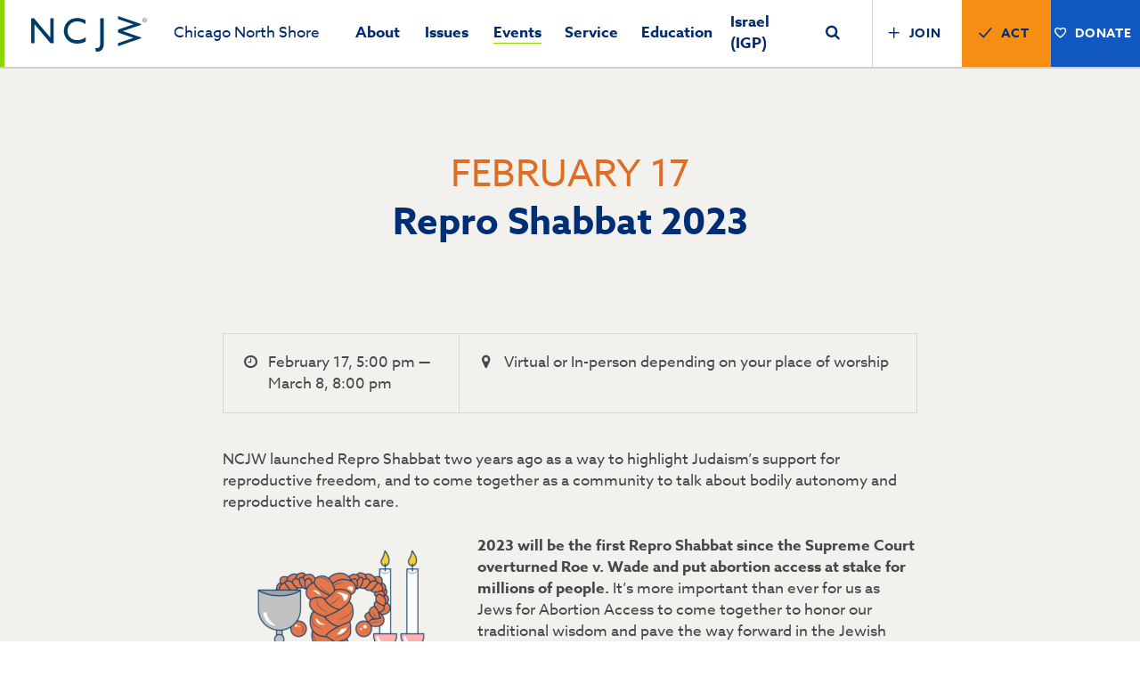

--- FILE ---
content_type: text/html; charset=UTF-8
request_url: https://ncjwcns.org/events/repro-shabbat-2023/
body_size: 7995
content:
<!DOCTYPE html>
<html lang="en">
<head>
	<meta charset="utf-8" />
	<meta http-equiv="X-UA-Compatible" content="IE=edge" />
	<meta name="viewport" content="width=device-width, initial-scale=1">
	<script>document.documentElement.className+=" js"</script>
	<script type="text/javascript" src="https://ncjwcns.org/wp-content/themes/sections/assets/scripts/modernizr.js?v=1"></script>
	<script src="https://use.typekit.net/fwa6gxj.js"></script><script>try{Typekit.load({ async: true });}catch(e){}</script>
	<link rel="shortcut icon" href="https://ncjwcns.org/wp-content/themes/sections/favicon.ico" type="image/x-icon" />
	<meta name='robots' content='index, follow, max-image-preview:large, max-snippet:-1, max-video-preview:-1' />
	<style>img:is([sizes="auto" i], [sizes^="auto," i]) { contain-intrinsic-size: 3000px 1500px }</style>
	
	<!-- This site is optimized with the Yoast SEO plugin v24.5 - https://yoast.com/wordpress/plugins/seo/ -->
	<title>Repro Shabbat 2023 - Chicago North Shore</title>
	<link rel="canonical" href="https://ncjwcns.org/events/repro-shabbat-2023/" />
	<meta property="og:locale" content="en_US" />
	<meta property="og:type" content="article" />
	<meta property="og:title" content="Repro Shabbat 2023 - Chicago North Shore" />
	<meta property="og:description" content="NCJW launched Repro Shabbat two years ago as a way to highlight Judaism’s support for reproductive freedom, and to come together as a community to talk about bodily autonomy and reproductive health care. 2023 will be the first Repro Shabbat since the Supreme Court overturned Roe v. Wade and put abortion access at stake for&hellip;" />
	<meta property="og:url" content="https://ncjwcns.org/events/repro-shabbat-2023/" />
	<meta property="og:site_name" content="Chicago North Shore" />
	<meta property="article:modified_time" content="2023-02-17T16:41:32+00:00" />
	<meta property="og:image" content="https://ncjwcns.org/wp-content/uploads/sites/11/2022/12/reproshabbatlogo-266x300.png" />
	<meta name="twitter:card" content="summary_large_image" />
	<meta name="twitter:label1" content="Est. reading time" />
	<meta name="twitter:data1" content="1 minute" />
	<script type="application/ld+json" class="yoast-schema-graph">{"@context":"https://schema.org","@graph":[{"@type":"WebPage","@id":"https://ncjwcns.org/events/repro-shabbat-2023/","url":"https://ncjwcns.org/events/repro-shabbat-2023/","name":"Repro Shabbat 2023 - Chicago North Shore","isPartOf":{"@id":"https://ncjwcns.org/#website"},"primaryImageOfPage":{"@id":"https://ncjwcns.org/events/repro-shabbat-2023/#primaryimage"},"image":{"@id":"https://ncjwcns.org/events/repro-shabbat-2023/#primaryimage"},"thumbnailUrl":"https://ncjwcns.org/wp-content/uploads/sites/11/2022/12/reproshabbatlogo-266x300.png","datePublished":"2022-12-06T16:04:27+00:00","dateModified":"2023-02-17T16:41:32+00:00","breadcrumb":{"@id":"https://ncjwcns.org/events/repro-shabbat-2023/#breadcrumb"},"inLanguage":"en-US","potentialAction":[{"@type":"ReadAction","target":["https://ncjwcns.org/events/repro-shabbat-2023/"]}]},{"@type":"ImageObject","inLanguage":"en-US","@id":"https://ncjwcns.org/events/repro-shabbat-2023/#primaryimage","url":"https://ncjwcns.org/wp-content/uploads/sites/11/2022/12/reproshabbatlogo.png","contentUrl":"https://ncjwcns.org/wp-content/uploads/sites/11/2022/12/reproshabbatlogo.png","width":500,"height":563},{"@type":"BreadcrumbList","@id":"https://ncjwcns.org/events/repro-shabbat-2023/#breadcrumb","itemListElement":[{"@type":"ListItem","position":1,"name":"Home","item":"https://ncjwcns.org/"},{"@type":"ListItem","position":2,"name":"Events","item":"https://ncjwcns.org/events/"},{"@type":"ListItem","position":3,"name":"Repro Shabbat 2023"}]},{"@type":"WebSite","@id":"https://ncjwcns.org/#website","url":"https://ncjwcns.org/","name":"Chicago North Shore","description":"A faith in the future. A belief in action.","potentialAction":[{"@type":"SearchAction","target":{"@type":"EntryPoint","urlTemplate":"https://ncjwcns.org/?s={search_term_string}"},"query-input":{"@type":"PropertyValueSpecification","valueRequired":true,"valueName":"search_term_string"}}],"inLanguage":"en-US"}]}</script>
	<!-- / Yoast SEO plugin. -->


<script type="text/javascript">
/* <![CDATA[ */
window._wpemojiSettings = {"baseUrl":"https:\/\/s.w.org\/images\/core\/emoji\/16.0.1\/72x72\/","ext":".png","svgUrl":"https:\/\/s.w.org\/images\/core\/emoji\/16.0.1\/svg\/","svgExt":".svg","source":{"concatemoji":"https:\/\/ncjwcns.org\/wp-includes\/js\/wp-emoji-release.min.js?ver=6.8.3"}};
/*! This file is auto-generated */
!function(s,n){var o,i,e;function c(e){try{var t={supportTests:e,timestamp:(new Date).valueOf()};sessionStorage.setItem(o,JSON.stringify(t))}catch(e){}}function p(e,t,n){e.clearRect(0,0,e.canvas.width,e.canvas.height),e.fillText(t,0,0);var t=new Uint32Array(e.getImageData(0,0,e.canvas.width,e.canvas.height).data),a=(e.clearRect(0,0,e.canvas.width,e.canvas.height),e.fillText(n,0,0),new Uint32Array(e.getImageData(0,0,e.canvas.width,e.canvas.height).data));return t.every(function(e,t){return e===a[t]})}function u(e,t){e.clearRect(0,0,e.canvas.width,e.canvas.height),e.fillText(t,0,0);for(var n=e.getImageData(16,16,1,1),a=0;a<n.data.length;a++)if(0!==n.data[a])return!1;return!0}function f(e,t,n,a){switch(t){case"flag":return n(e,"\ud83c\udff3\ufe0f\u200d\u26a7\ufe0f","\ud83c\udff3\ufe0f\u200b\u26a7\ufe0f")?!1:!n(e,"\ud83c\udde8\ud83c\uddf6","\ud83c\udde8\u200b\ud83c\uddf6")&&!n(e,"\ud83c\udff4\udb40\udc67\udb40\udc62\udb40\udc65\udb40\udc6e\udb40\udc67\udb40\udc7f","\ud83c\udff4\u200b\udb40\udc67\u200b\udb40\udc62\u200b\udb40\udc65\u200b\udb40\udc6e\u200b\udb40\udc67\u200b\udb40\udc7f");case"emoji":return!a(e,"\ud83e\udedf")}return!1}function g(e,t,n,a){var r="undefined"!=typeof WorkerGlobalScope&&self instanceof WorkerGlobalScope?new OffscreenCanvas(300,150):s.createElement("canvas"),o=r.getContext("2d",{willReadFrequently:!0}),i=(o.textBaseline="top",o.font="600 32px Arial",{});return e.forEach(function(e){i[e]=t(o,e,n,a)}),i}function t(e){var t=s.createElement("script");t.src=e,t.defer=!0,s.head.appendChild(t)}"undefined"!=typeof Promise&&(o="wpEmojiSettingsSupports",i=["flag","emoji"],n.supports={everything:!0,everythingExceptFlag:!0},e=new Promise(function(e){s.addEventListener("DOMContentLoaded",e,{once:!0})}),new Promise(function(t){var n=function(){try{var e=JSON.parse(sessionStorage.getItem(o));if("object"==typeof e&&"number"==typeof e.timestamp&&(new Date).valueOf()<e.timestamp+604800&&"object"==typeof e.supportTests)return e.supportTests}catch(e){}return null}();if(!n){if("undefined"!=typeof Worker&&"undefined"!=typeof OffscreenCanvas&&"undefined"!=typeof URL&&URL.createObjectURL&&"undefined"!=typeof Blob)try{var e="postMessage("+g.toString()+"("+[JSON.stringify(i),f.toString(),p.toString(),u.toString()].join(",")+"));",a=new Blob([e],{type:"text/javascript"}),r=new Worker(URL.createObjectURL(a),{name:"wpTestEmojiSupports"});return void(r.onmessage=function(e){c(n=e.data),r.terminate(),t(n)})}catch(e){}c(n=g(i,f,p,u))}t(n)}).then(function(e){for(var t in e)n.supports[t]=e[t],n.supports.everything=n.supports.everything&&n.supports[t],"flag"!==t&&(n.supports.everythingExceptFlag=n.supports.everythingExceptFlag&&n.supports[t]);n.supports.everythingExceptFlag=n.supports.everythingExceptFlag&&!n.supports.flag,n.DOMReady=!1,n.readyCallback=function(){n.DOMReady=!0}}).then(function(){return e}).then(function(){var e;n.supports.everything||(n.readyCallback(),(e=n.source||{}).concatemoji?t(e.concatemoji):e.wpemoji&&e.twemoji&&(t(e.twemoji),t(e.wpemoji)))}))}((window,document),window._wpemojiSettings);
/* ]]> */
</script>
<style id='wp-emoji-styles-inline-css' type='text/css'>

	img.wp-smiley, img.emoji {
		display: inline !important;
		border: none !important;
		box-shadow: none !important;
		height: 1em !important;
		width: 1em !important;
		margin: 0 0.07em !important;
		vertical-align: -0.1em !important;
		background: none !important;
		padding: 0 !important;
	}
</style>
<link rel='stylesheet' id='wp-block-library-css' href='https://ncjwcns.org/wp-includes/css/dist/block-library/style.min.css?ver=6.8.3' type='text/css' media='all' />
<style id='classic-theme-styles-inline-css' type='text/css'>
/*! This file is auto-generated */
.wp-block-button__link{color:#fff;background-color:#32373c;border-radius:9999px;box-shadow:none;text-decoration:none;padding:calc(.667em + 2px) calc(1.333em + 2px);font-size:1.125em}.wp-block-file__button{background:#32373c;color:#fff;text-decoration:none}
</style>
<style id='global-styles-inline-css' type='text/css'>
:root{--wp--preset--aspect-ratio--square: 1;--wp--preset--aspect-ratio--4-3: 4/3;--wp--preset--aspect-ratio--3-4: 3/4;--wp--preset--aspect-ratio--3-2: 3/2;--wp--preset--aspect-ratio--2-3: 2/3;--wp--preset--aspect-ratio--16-9: 16/9;--wp--preset--aspect-ratio--9-16: 9/16;--wp--preset--color--black: #000000;--wp--preset--color--cyan-bluish-gray: #abb8c3;--wp--preset--color--white: #ffffff;--wp--preset--color--pale-pink: #f78da7;--wp--preset--color--vivid-red: #cf2e2e;--wp--preset--color--luminous-vivid-orange: #ff6900;--wp--preset--color--luminous-vivid-amber: #fcb900;--wp--preset--color--light-green-cyan: #7bdcb5;--wp--preset--color--vivid-green-cyan: #00d084;--wp--preset--color--pale-cyan-blue: #8ed1fc;--wp--preset--color--vivid-cyan-blue: #0693e3;--wp--preset--color--vivid-purple: #9b51e0;--wp--preset--gradient--vivid-cyan-blue-to-vivid-purple: linear-gradient(135deg,rgba(6,147,227,1) 0%,rgb(155,81,224) 100%);--wp--preset--gradient--light-green-cyan-to-vivid-green-cyan: linear-gradient(135deg,rgb(122,220,180) 0%,rgb(0,208,130) 100%);--wp--preset--gradient--luminous-vivid-amber-to-luminous-vivid-orange: linear-gradient(135deg,rgba(252,185,0,1) 0%,rgba(255,105,0,1) 100%);--wp--preset--gradient--luminous-vivid-orange-to-vivid-red: linear-gradient(135deg,rgba(255,105,0,1) 0%,rgb(207,46,46) 100%);--wp--preset--gradient--very-light-gray-to-cyan-bluish-gray: linear-gradient(135deg,rgb(238,238,238) 0%,rgb(169,184,195) 100%);--wp--preset--gradient--cool-to-warm-spectrum: linear-gradient(135deg,rgb(74,234,220) 0%,rgb(151,120,209) 20%,rgb(207,42,186) 40%,rgb(238,44,130) 60%,rgb(251,105,98) 80%,rgb(254,248,76) 100%);--wp--preset--gradient--blush-light-purple: linear-gradient(135deg,rgb(255,206,236) 0%,rgb(152,150,240) 100%);--wp--preset--gradient--blush-bordeaux: linear-gradient(135deg,rgb(254,205,165) 0%,rgb(254,45,45) 50%,rgb(107,0,62) 100%);--wp--preset--gradient--luminous-dusk: linear-gradient(135deg,rgb(255,203,112) 0%,rgb(199,81,192) 50%,rgb(65,88,208) 100%);--wp--preset--gradient--pale-ocean: linear-gradient(135deg,rgb(255,245,203) 0%,rgb(182,227,212) 50%,rgb(51,167,181) 100%);--wp--preset--gradient--electric-grass: linear-gradient(135deg,rgb(202,248,128) 0%,rgb(113,206,126) 100%);--wp--preset--gradient--midnight: linear-gradient(135deg,rgb(2,3,129) 0%,rgb(40,116,252) 100%);--wp--preset--font-size--small: 13px;--wp--preset--font-size--medium: 20px;--wp--preset--font-size--large: 36px;--wp--preset--font-size--x-large: 42px;--wp--preset--spacing--20: 0.44rem;--wp--preset--spacing--30: 0.67rem;--wp--preset--spacing--40: 1rem;--wp--preset--spacing--50: 1.5rem;--wp--preset--spacing--60: 2.25rem;--wp--preset--spacing--70: 3.38rem;--wp--preset--spacing--80: 5.06rem;--wp--preset--shadow--natural: 6px 6px 9px rgba(0, 0, 0, 0.2);--wp--preset--shadow--deep: 12px 12px 50px rgba(0, 0, 0, 0.4);--wp--preset--shadow--sharp: 6px 6px 0px rgba(0, 0, 0, 0.2);--wp--preset--shadow--outlined: 6px 6px 0px -3px rgba(255, 255, 255, 1), 6px 6px rgba(0, 0, 0, 1);--wp--preset--shadow--crisp: 6px 6px 0px rgba(0, 0, 0, 1);}:where(.is-layout-flex){gap: 0.5em;}:where(.is-layout-grid){gap: 0.5em;}body .is-layout-flex{display: flex;}.is-layout-flex{flex-wrap: wrap;align-items: center;}.is-layout-flex > :is(*, div){margin: 0;}body .is-layout-grid{display: grid;}.is-layout-grid > :is(*, div){margin: 0;}:where(.wp-block-columns.is-layout-flex){gap: 2em;}:where(.wp-block-columns.is-layout-grid){gap: 2em;}:where(.wp-block-post-template.is-layout-flex){gap: 1.25em;}:where(.wp-block-post-template.is-layout-grid){gap: 1.25em;}.has-black-color{color: var(--wp--preset--color--black) !important;}.has-cyan-bluish-gray-color{color: var(--wp--preset--color--cyan-bluish-gray) !important;}.has-white-color{color: var(--wp--preset--color--white) !important;}.has-pale-pink-color{color: var(--wp--preset--color--pale-pink) !important;}.has-vivid-red-color{color: var(--wp--preset--color--vivid-red) !important;}.has-luminous-vivid-orange-color{color: var(--wp--preset--color--luminous-vivid-orange) !important;}.has-luminous-vivid-amber-color{color: var(--wp--preset--color--luminous-vivid-amber) !important;}.has-light-green-cyan-color{color: var(--wp--preset--color--light-green-cyan) !important;}.has-vivid-green-cyan-color{color: var(--wp--preset--color--vivid-green-cyan) !important;}.has-pale-cyan-blue-color{color: var(--wp--preset--color--pale-cyan-blue) !important;}.has-vivid-cyan-blue-color{color: var(--wp--preset--color--vivid-cyan-blue) !important;}.has-vivid-purple-color{color: var(--wp--preset--color--vivid-purple) !important;}.has-black-background-color{background-color: var(--wp--preset--color--black) !important;}.has-cyan-bluish-gray-background-color{background-color: var(--wp--preset--color--cyan-bluish-gray) !important;}.has-white-background-color{background-color: var(--wp--preset--color--white) !important;}.has-pale-pink-background-color{background-color: var(--wp--preset--color--pale-pink) !important;}.has-vivid-red-background-color{background-color: var(--wp--preset--color--vivid-red) !important;}.has-luminous-vivid-orange-background-color{background-color: var(--wp--preset--color--luminous-vivid-orange) !important;}.has-luminous-vivid-amber-background-color{background-color: var(--wp--preset--color--luminous-vivid-amber) !important;}.has-light-green-cyan-background-color{background-color: var(--wp--preset--color--light-green-cyan) !important;}.has-vivid-green-cyan-background-color{background-color: var(--wp--preset--color--vivid-green-cyan) !important;}.has-pale-cyan-blue-background-color{background-color: var(--wp--preset--color--pale-cyan-blue) !important;}.has-vivid-cyan-blue-background-color{background-color: var(--wp--preset--color--vivid-cyan-blue) !important;}.has-vivid-purple-background-color{background-color: var(--wp--preset--color--vivid-purple) !important;}.has-black-border-color{border-color: var(--wp--preset--color--black) !important;}.has-cyan-bluish-gray-border-color{border-color: var(--wp--preset--color--cyan-bluish-gray) !important;}.has-white-border-color{border-color: var(--wp--preset--color--white) !important;}.has-pale-pink-border-color{border-color: var(--wp--preset--color--pale-pink) !important;}.has-vivid-red-border-color{border-color: var(--wp--preset--color--vivid-red) !important;}.has-luminous-vivid-orange-border-color{border-color: var(--wp--preset--color--luminous-vivid-orange) !important;}.has-luminous-vivid-amber-border-color{border-color: var(--wp--preset--color--luminous-vivid-amber) !important;}.has-light-green-cyan-border-color{border-color: var(--wp--preset--color--light-green-cyan) !important;}.has-vivid-green-cyan-border-color{border-color: var(--wp--preset--color--vivid-green-cyan) !important;}.has-pale-cyan-blue-border-color{border-color: var(--wp--preset--color--pale-cyan-blue) !important;}.has-vivid-cyan-blue-border-color{border-color: var(--wp--preset--color--vivid-cyan-blue) !important;}.has-vivid-purple-border-color{border-color: var(--wp--preset--color--vivid-purple) !important;}.has-vivid-cyan-blue-to-vivid-purple-gradient-background{background: var(--wp--preset--gradient--vivid-cyan-blue-to-vivid-purple) !important;}.has-light-green-cyan-to-vivid-green-cyan-gradient-background{background: var(--wp--preset--gradient--light-green-cyan-to-vivid-green-cyan) !important;}.has-luminous-vivid-amber-to-luminous-vivid-orange-gradient-background{background: var(--wp--preset--gradient--luminous-vivid-amber-to-luminous-vivid-orange) !important;}.has-luminous-vivid-orange-to-vivid-red-gradient-background{background: var(--wp--preset--gradient--luminous-vivid-orange-to-vivid-red) !important;}.has-very-light-gray-to-cyan-bluish-gray-gradient-background{background: var(--wp--preset--gradient--very-light-gray-to-cyan-bluish-gray) !important;}.has-cool-to-warm-spectrum-gradient-background{background: var(--wp--preset--gradient--cool-to-warm-spectrum) !important;}.has-blush-light-purple-gradient-background{background: var(--wp--preset--gradient--blush-light-purple) !important;}.has-blush-bordeaux-gradient-background{background: var(--wp--preset--gradient--blush-bordeaux) !important;}.has-luminous-dusk-gradient-background{background: var(--wp--preset--gradient--luminous-dusk) !important;}.has-pale-ocean-gradient-background{background: var(--wp--preset--gradient--pale-ocean) !important;}.has-electric-grass-gradient-background{background: var(--wp--preset--gradient--electric-grass) !important;}.has-midnight-gradient-background{background: var(--wp--preset--gradient--midnight) !important;}.has-small-font-size{font-size: var(--wp--preset--font-size--small) !important;}.has-medium-font-size{font-size: var(--wp--preset--font-size--medium) !important;}.has-large-font-size{font-size: var(--wp--preset--font-size--large) !important;}.has-x-large-font-size{font-size: var(--wp--preset--font-size--x-large) !important;}
:where(.wp-block-post-template.is-layout-flex){gap: 1.25em;}:where(.wp-block-post-template.is-layout-grid){gap: 1.25em;}
:where(.wp-block-columns.is-layout-flex){gap: 2em;}:where(.wp-block-columns.is-layout-grid){gap: 2em;}
:root :where(.wp-block-pullquote){font-size: 1.5em;line-height: 1.6;}
</style>
<link rel='stylesheet' id='el-fontawesome-css' href='https://ncjwcns.org/wp-content/themes/sections/assets/fonts/fontawesome/css/font-awesome.css?ver=v9' type='text/css' media='screen' />
<link rel='stylesheet' id='el-app-css' href='https://ncjwcns.org/wp-content/themes/sections/assets/styles/app.css?ver=v9' type='text/css' media='screen' />
<link rel='stylesheet' id='el-print-css' href='https://ncjwcns.org/wp-content/themes/sections/assets/styles/print.css?ver=v9' type='text/css' media='print' />
<link rel="https://api.w.org/" href="https://ncjwcns.org/wp-json/" /><link rel="EditURI" type="application/rsd+xml" title="RSD" href="https://ncjwcns.org/xmlrpc.php?rsd" />
<link rel='shortlink' href='https://ncjwcns.org/?p=1679' />
<link rel="alternate" title="oEmbed (JSON)" type="application/json+oembed" href="https://ncjwcns.org/wp-json/oembed/1.0/embed?url=https%3A%2F%2Fncjwcns.org%2Fevents%2Frepro-shabbat-2023%2F" />
<link rel="alternate" title="oEmbed (XML)" type="text/xml+oembed" href="https://ncjwcns.org/wp-json/oembed/1.0/embed?url=https%3A%2F%2Fncjwcns.org%2Fevents%2Frepro-shabbat-2023%2F&#038;format=xml" />
			<!-- Global site tag (gtag.js) - Google Analytics -->
		<script async src="https://www.googletagmanager.com/gtag/js?id=UA-150923852-1"></script>
		<script>
			window.dataLayer = window.dataLayer || [];
			function gtag(){dataLayer.push(arguments);}
			gtag('js', new Date());
			gtag('config', 'UA-150923852-1');
		</script>
		
</head>
<body class="wp-singular event-template-default single single-event postid-1679 wp-theme-sections">
<div class="root-a is-loading">
	<div class="wrap">
		<header class="top-b" id="top">
			<div class="wrap">
				<div class="main">
					<figure class="logo">
						<a href="https://ncjwcns.org">
															<img src="https://ncjwcns.org/wp-content/themes/sections/assets/images/logo-c-navy.svg" width="130" height="40" alt="Chicago North Shore">
														<strong>
								<span class="slogan-a">National Council of Jewish Women</span>
																	<span class="slogan-b">Chicago North Shore</span>
															</strong>
						</a>
					</figure>
					<nav class="skips-a">
						<ul>
							<li><a href="#nav" accesskey="n">Skip to navigation [n]</a></li>
							<li><a href="#content" accesskey="c">Skip to content [c]</a></li>
							<li><a href="#footer" accesskey="f">Skip to footer [f]</a></li>
						</ul>
					</nav>
					<h2 class="toggler" data-close="Close" data-nav-toggle><span>Menu</span></h2>
				</div>

				<div class="side" data-nav-wrap>
					<nav class="nav" id="nav">
						<ul>
							<li id="menu-item-2007" class="menu-item menu-item-type-post_type menu-item-object-page menu-item-has-children menu-item-2007"><a href="https://ncjwcns.org/about/">About</a>
<ul class="sub-menu">
	<li id="menu-item-2008" class="menu-item menu-item-type-post_type menu-item-object-page menu-item-2008"><a href="https://ncjwcns.org/about/leadership/">Leadership</a></li>
</ul>
</li>
<li id="menu-item-2009" class="menu-item menu-item-type-post_type menu-item-object-page menu-item-2009"><a href="https://ncjwcns.org/what-we-do/advocacy/issues/">Issues</a></li>
<li id="menu-item-39" class="menu-item menu-item-type-post_type_archive menu-item-object-event menu-item-39"><a href="https://ncjwcns.org/events/">Events</a></li>
<li id="menu-item-242" class="menu-item menu-item-type-post_type menu-item-object-page menu-item-242"><a href="https://ncjwcns.org/what-we-do/community-service/">Service</a></li>
<li id="menu-item-218" class="menu-item menu-item-type-post_type menu-item-object-page menu-item-218"><a href="https://ncjwcns.org/what-we-do/education/">Education</a></li>
<li id="menu-item-1992" class="menu-item menu-item-type-post_type menu-item-object-page menu-item-1992"><a href="https://ncjwcns.org/what-we-do/igp/">Israel (IGP)</a></li>
							<li class="search"><a href="#search" data-toggler><i class="fa fa-search"></i></a></li>
						</ul>
					</nav>
					<div class="socials-a">
						<ul>
															<li><a href="https://www.facebook.com/ncjwcns/"><i class="fa fa-facebook"></i></a></li>
																													<li><a href="https://www.youtube.com/channel/UCzHkUJAkntSdmQHqBQ35m9w"><i class="fa fa-youtube"></i></a></li>
																						<li><a href="https://www.instagram.com/ncjwcns/"><i class="fa fa-instagram"></i></a></li>
																				</ul>
					</div>
					<form action="https://ncjwcns.org" method="get" id="search" class="searchbar" data-toggled>
						<p><input type="text" name="s" id="f-search" placeholder="Search" /> <button type="submit"><i class="fa fa-search"></i> <span>Search</span></button> <span class="close" data-toggler></span></p>
					</form>
					<div class="ctabar-a">
						<ul>
															<li class="join"><a href="https://ncjwcns.org/membership/" class="button-a"><i class="fa fa-custom"></i><span>Join</span><i class="fa fa-caret-right"></i></a></li>
																						<li class="act"><a href="https://ncjwcns.org/take-action/" class="button-a"><i class="fa fa-custom"></i><span>Act</span><i class="fa fa-caret-right"></i></a></li>
																						<li class="donate"><a href="https://ncjwcns.org/donate/" class="button-a"><i class="fa fa-custom"></i><span>Donate</span><i class="fa fa-caret-right"></i></a></li>
													</ul>
					</div>
				</div>
			</div>
		</header>
		<section class="content-a" id="content">
			<!--[if IE]><p class="browser-a">Your browser is outdated, it may not render this page properly, please <a href="http://browsehappy.com/" rel="external">upgrade</a>.</p><![endif]-->	<div class="wrap-a -gray">
		<div class="contain -medium -pYa">
												<article class="story-a -mBa">
						<header class="-mBa">
							<p class="date">February 17</p>
							<h1 class="h2" data-animate-in="/1">Repro Shabbat 2023</h1>
						</header>
						<section class="-mBb" data-animate-in="/3">
							<div class="setting">
								<p><i class="fa fa-clock-o"></i>
									February 17, 5:00 pm &mdash;<br /> March 8, 8:00 pm								</p>
																	<p><i class="fa fa-map-marker"></i>Virtual or In-person depending on your place of worship</p>
															</div>
							<p>NCJW launched Repro Shabbat two years ago as a way to highlight Judaism’s support for reproductive freedom, and to come together as a community to talk about bodily autonomy and reproductive health care.</p>
<p><img fetchpriority="high" decoding="async" class="size-medium wp-image-1680 alignleft" src="https://ncjwcns.org/wp-content/uploads/sites/11/2022/12/reproshabbatlogo-266x300.png" alt="" width="266" height="300" srcset="https://ncjwcns.org/wp-content/uploads/sites/11/2022/12/reproshabbatlogo-266x300.png 266w, https://ncjwcns.org/wp-content/uploads/sites/11/2022/12/reproshabbatlogo-444x500.png 444w, https://ncjwcns.org/wp-content/uploads/sites/11/2022/12/reproshabbatlogo.png 500w" sizes="(max-width: 266px) 100vw, 266px" /></p>
<p><strong>2023 will be the first Repro Shabbat since the Supreme Court overturned Roe v. Wade and put abortion access at stake for millions of people.</strong> It’s more important than ever for us as Jews for Abortion Access to come together to honor our traditional wisdom and pave the way forward in the Jewish fight for reproductive freedom.</p>
<p>Mark your calendars for Repro Shabbat on February 17-18, 2023.</p>
<p>To learn more now, visit <a href="https://www.jewsforabortionaccess.org/reproshabbat">https://www.jewsforabortionaccess.org/reproshabbat</a></p>
						</section>
						<footer>
								<div class="socials-b " data-animate-in="">
		<ul>
			<li><a href="https://www.facebook.com/v2.7/dialog/feed?app_id=274554389865887&link=https%3A%2F%2Fncjwcns.org%2Fevents%2Frepro-shabbat-2023%2F"><i class="fa fa-facebook"></i></a></li>
			<li><a href="https://twitter.com/intent/tweet?url=https%3A%2F%2Fncjwcns.org%2Fevents%2Frepro-shabbat-2023%2F&text=Repro+Shabbat+2023"><i class="fa fa-twitter"></i></a></li>
			<li><a href="/cdn-cgi/l/email-protection#91aee2e4f3fbf4f2e5acc3f4e1e3febac2f9f0f3f3f0e5baa3a1a3a2b7f3fef5e8acf9e5e5e1e2b4a2d0b4a3d7b4a3d7fff2fbe6f2ffe2bffee3f6b4a3d7f4e7f4ffe5e2b4a3d7e3f4e1e3febce2f9f0f3f3f0e5bca3a1a3a2b4a3d7"><i class="fa fa-envelope-o"></i></a></li>
		</ul>
	</div>
							</footer>
					</article>
									</div>
	</div>
		</section>

				
		<footer class="footer-b" id="footer">
							<ul class="photos">
											<li><figure class="img-a fit" style="padding-top: 70%"><img src="https://ncjwcns.org/wp-content/uploads/sites/11/2022/08/NCJW-F063-1-400x280.jpg" alt="" /></figure></li>
											<li><figure class="img-a fit" style="padding-top: 70%"><img src="https://ncjwcns.org/wp-content/uploads/sites/11/2023/07/ReproRally-400x280.jpg" alt="" /></figure></li>
											<li><figure class="img-a fit" style="padding-top: 70%"><img src="https://ncjwcns.org/wp-content/uploads/sites/11/2023/06/2024-Board-400x280.jpg" alt="" /></figure></li>
											<li><figure class="img-a fit" style="padding-top: 70%"><img src="https://ncjwcns.org/wp-content/uploads/sites/11/2021/02/13055834_10153972601090943_7785899931265737589_o-400x280.jpg" alt="" /></figure></li>
									</ul>
						<div class="ctabar-a -invert">
									<h3 class="hx">A faith in the future. A belief in action.</h3>
								<ul>
											<li class="join"><a href="https://ncjwcns.org/membership/" class="button-a"><i class="fa fa-custom"></i><span>Join</span><i class="fa fa-caret-right"></i></a></li>
																<li class="act"><a href="https://ncjwcns.org/take-action/" class="button-a"><i class="fa fa-custom"></i><span>Act</span><i class="fa fa-caret-right"></i></a></li>
																<li class="donate"><a href="https://ncjwcns.org/donate/" class="button-a"><i class="fa fa-custom"></i><span>Donate</span><i class="fa fa-caret-right"></i></a></li>
									</ul>
			</div>
			<div class="wrap contain">
				<div class="section a">
					<div class="main">
						<figure class="logo">
							<a href="https://ncjwcns.org">
																	<img src="https://ncjwcns.org/wp-content/themes/sections/assets/images/logo-c-white.svg" width="130" height="40" alt="Chicago North Shore">
																<strong>
									<span>National Council of Jewish Women</span>
																			Chicago North Shore																	</strong>
							</a>
						</figure>
					</div>
				</div>
				<div class="section b">
					<div class="contact">
													<p><i class="fa fa-map-marker"></i>5 Revere Drive, Suite 200<br />
Northbrook, IL 60062</p>
																			<p><i class="fa fa-phone"></i>(847) 853-8889</p>
																			<p><i class="fa fa-envelope"></i> <a href="/cdn-cgi/l/email-protection#3a53545c557a5459504d5954491455485d"><span class="__cf_email__" data-cfemail="1970777f7659777a736e7a776a37766b7e">[email&#160;protected]</span></a></p>
											</div>
				</div>
					<div class="section c">
						<div class="main">
															<p class="join">
									<strong>Become a member of the Chicago North Shore section</strong>
																			<a href="https://ncjwcns.org/membership/" class="link-a"><span>Join Us</span> <i class="fa fa-caret-right"></i></a>
																	</p>
													</div>
						<div class="bottom">
							<div class="socials-a">
								<ul>
																			<li><a href="https://www.facebook.com/ncjwcns/"><i class="fa fa-facebook"></i></a></li>
																																					<li><a href="https://www.youtube.com/channel/UCzHkUJAkntSdmQHqBQ35m9w"><i class="fa fa-youtube"></i></a></li>
																												<li><a href="https://www.instagram.com/ncjwcns/"><i class="fa fa-instagram"></i></a></li>
																										</ul>
							</div>
						</div>
					</div>
					<p class="copys">
						<span>© 2025 <a href="https://ncjw.org/">National Council of Jewish Women</a></span>
						<small>|</small>
													<a href="https://ncjwcns.org/contact-us/">Contact Us</a>
												<small>|</small>
													<a href="https://ncjwcns.org/privacy-policy/">Privacy Policy</a>
											</p>
				</div>
			</footer>
		</div>
	</div>

	<script data-cfasync="false" src="/cdn-cgi/scripts/5c5dd728/cloudflare-static/email-decode.min.js"></script><script type="speculationrules">
{"prefetch":[{"source":"document","where":{"and":[{"href_matches":"\/*"},{"not":{"href_matches":["\/wp-*.php","\/wp-admin\/*","\/wp-content\/uploads\/sites\/11\/*","\/wp-content\/*","\/wp-content\/plugins\/*","\/wp-content\/themes\/sections\/*","\/*\\?(.+)"]}},{"not":{"selector_matches":"a[rel~=\"nofollow\"]"}},{"not":{"selector_matches":".no-prefetch, .no-prefetch a"}}]},"eagerness":"conservative"}]}
</script>
<script type="text/javascript" src="https://ncjwcns.org/wp-content/themes/sections/assets/scripts/libs.js?ver=v9" id="el-extras-js"></script>
<script type="text/javascript" src="https://ncjwcns.org/wp-content/themes/sections/assets/scripts/app.js?ver=v9" id="el-scripts-js"></script>
<script defer src="https://static.cloudflareinsights.com/beacon.min.js/vcd15cbe7772f49c399c6a5babf22c1241717689176015" integrity="sha512-ZpsOmlRQV6y907TI0dKBHq9Md29nnaEIPlkf84rnaERnq6zvWvPUqr2ft8M1aS28oN72PdrCzSjY4U6VaAw1EQ==" data-cf-beacon='{"version":"2024.11.0","token":"0cd11b5f804b4529bf9a260abf86cafd","r":1,"server_timing":{"name":{"cfCacheStatus":true,"cfEdge":true,"cfExtPri":true,"cfL4":true,"cfOrigin":true,"cfSpeedBrain":true},"location_startswith":null}}' crossorigin="anonymous"></script>
</body>
</html>


--- FILE ---
content_type: text/css
request_url: https://ncjwcns.org/wp-content/themes/sections/assets/styles/app.css?ver=v9
body_size: 22035
content:
/*!
 * Project:   NCJW 2017
 * Date:      2017/02/15
/* ---------------------------------------- */

* { margin: 0; padding: 0; }

html { overflow-y: scroll; font: 17px/1.47 azo-sans-web,Azo Sans,Helvetica Neue,Helvetica,Arial,sans-serif; -webkit-text-size-adjust: 100%; -ms-text-size-adjust: 100%; }

body, textarea, input, select, option, button { color: #45484c; font: inherit; -webkit-font-smoothing: antialiased; -moz-osx-font-smoothing: grayscale; }
div, form, blockquote, article, aside, details, figcaption, figure, footer, header, menu, nav, main, section, ul, ol, dl, p, table, pre, h1, h2, h3, h4, h5, h6 { display: block; margin: 0 0 25px; } :last-child { margin-bottom: 0 !important; } .last-child { margin-bottom: 0 !important; }
body > :not(.root-a), body > :not(.root-a) div, body > :not(.root-a) form { margin-bottom: 0; }

@media screen and (max-width: 1023px) { html { font-size: 16px; } }
@media screen and (max-width:  599px) { html { font-size: 15px; } }

@font-face { font-family: 'Aleo'; font-weight: normal; font-style: normal; src: url('../fonts/aleo/aleo-regular.eot'); src: url('../fonts/aleo/aleo-regular.eot?#iefix') format('embedded-opentype'), url('../fonts/aleo/aleo-regular.woff') format('woff'), url('../fonts/aleo/aleo-regular.ttf') format('truetype'), url('../fonts/aleo/aleo-regular.svg#aleoregular') format('svg'); }
@font-face { font-family: 'Aleo'; font-weight: bold; font-style: normal; src: url('../fonts/aleo/aleo-bold.eot'); src: url('../fonts/aleo/aleo-bold.eot?#iefix') format('embedded-opentype'), url('../fonts/aleo/aleo-bold.woff') format('woff'), url('../fonts/aleo/aleo-bold.ttf') format('truetype'), url('../fonts/aleo/aleo-bold.svg#aleobold') format('svg'); }
@font-face { font-family: 'Icons'; src: url('../fonts/icomoon/fonts/icomoon.eot?z8888v'); src: url('../fonts/icomoon/fonts/icomoon.eot?#iefixz8888v') format('embedded-opentype'), url('../fonts/icomoon/fonts/icomoon.ttf?z8888v') format('truetype'), url('../fonts/icomoon/fonts/icomoon.woff?z8888v') format('woff'), url('../fonts/icomoon/fonts/icomoon.svg?z8888v#icomoon') format('svg'); font-weight: normal; font-style: normal; }

/*!
 * Layout
/* ---------------------------------------- */

.root-a { position: relative; overflow: hidden; width: 100%; min-width: 320px; margin: 0; padding: 0; box-sizing: border-box; }
 .root-a *, .root-a *:before, .root-a *:after { box-sizing: inherit; }
 .root-a > .wrap { margin: 0; }
  .root-a .contain { max-width: 1240px; margin-left: auto; margin-right: auto; border-left: 30px solid transparent; border-right: 30px solid transparent; }
  .root-a .contain.-medium { max-width: 840px; }
  .root-a .contain.-small { max-width: 660px; }
  .root-a .expand { position: relative; width: 100vw; max-width: 100vw; left: 50%; right: 50%; margin-left: -50vw; margin-right: -50vw; }

@media screen and (max-width: 719px) {
.root-a .contain { border-left-width: 20px; border-right-width: 20px; }
}

/* grid */

.grid-a { overflow: hidden; margin: 0 0 35px; }
.grid-a:first-child { margin-top: 0; }
 .grid-a > .wrap { margin: -50px -25px 0; font-size: 0; letter-spacing: -1em; }
 .grid-a > .wrap { display: -webkit-box; display: -ms-flexbox; display: -webkit-flex; display: flex; -webkit-flex-wrap: wrap; -ms-flex-wrap: wrap; flex-wrap: wrap; }
  .grid-a > .wrap > .cell { display: inline-block; position: relative; width: 24.999%; margin: 0; border: 1px solid transparent; border-width: 50px 25px 0; background-clip: padding-box; font-size: 16px; letter-spacing: 0; vertical-align: top; }
  .grid-a > .wrap > .w25 { width: 24.999%; } .grid-a > .wrap > .w33 { width: 33.333%; } .grid-a > .wrap > .w40 { width: 39.999%; } .grid-a > .wrap > .w50 { width: 49.999%; } .grid-a > .wrap > .w60 { width: 59.999%; } .grid-a > .wrap > .w67 { width: 66.666%; } .grid-a > .wrap > .w75 { width: 74.999%; } .grid-a > .wrap > .w100 { width: 100%; }

@media screen and (min-width: 720px) and (max-width: 1249px) { .grid-a > .wrap > .w25\@medium { width: 24.999%; } .grid-a > .wrap > .w33\@medium { width: 33.333%; } .grid-a > .wrap > .w40\@medium { width: 39.999%; } .grid-a > .wrap > .w50\@medium { width: 49.999%; } .grid-a > .wrap > .w60\@medium { width: 59.999%; } .grid-a > .wrap > .w67\@medium { width: 66.666%; } .grid-a > .wrap > .w75\@medium { width: 74.999%; } .grid-a > .wrap > .w100\@medium { width: 100%; } }
@media screen and (max-width: 719px) { .grid-a > .wrap > .cell { width: 100%; } .grid-a > .wrap > .w25\@small { width: 24.999%; } .grid-a > .wrap > .w33\@small { width: 33.333%; } .grid-a > .wrap > .w40\@small { width: 39.999%; } .grid-a > .wrap > .w50\@small { width: 49.999%; } .grid-a > .wrap > .w60\@small { width: 59.999%; } .grid-a > .wrap > .w67\@small { width: 66.666%; } .grid-a > .wrap > .w75\@small { width: 74.999%; } .grid-a > .wrap > .w100\@small { display: block; width: 100%; } }

/*!
 * Modules
/* ---------------------------------------- */

.archive-a { }
 .archive-a > .wrap { border-top: 5px solid #8dd500; }
 .archive-a.-notgreen > .wrap { border-top: 1px solid #d7d7d1; }
  .archive-a > .wrap .teaser-a:first-child { border-top: none; }

@media screen and (max-width: 1023px) {
.archive-a > .wrap { margin-top: -25px; border-top: none; }
}

/* events archive */

.archive-b { padding-top: 25px; }
 .archive-b > .past { text-align: right; }
 .archive-b > .wrap { display: flex; flex-wrap: wrap; margin: -50px -10px 0; pointer-events: none; }
  .archive-b > .wrap > * { flex: none; width: 50%; margin: 0; padding: 0px 10px 0; margin-top: 50px; pointer-events: auto; }

@media screen and (max-width: 599px) {
.archive-b > .wrap { margin-top: -30px; }
.archive-b > .wrap > * { width: 100%; padding-top: 30px; }
}

/* browser warning */

.browser-a { margin: 0 0 40px; padding: 20px 40px; background: #b22; color: #fff; text-align: center; }
 .browser-a a { color: #fff !important; text-decoration: underline; }

/* content wrapper */

.content-a { margin-bottom: 0; }

/* call to action bar */

.ctabar-a { border-top: 1px solid #dadadb; background: #002d71; color: #fff; line-height: 75px; }
 .ctabar-a:after { display: table; clear: both; content: ''; }
 .ctabar-a .hx { float: left; margin: 0; padding-left: 38px; border-left: 5px solid #8dd500; color: inherit; font: inherit; font-size: 1.29rem; }
 .ctabar-a ul { float: right; margin: 0; padding: 0; }
  .ctabar-a li { float: left; width: 180px; margin: 0; text-transform: uppercase; text-align: center; }
   .ctabar-a li:before { display: none; }
   .ctabar-a li a { display: block; min-width: 0; min-height: 75px; padding: 0; border: none; font-size: 1.18rem; line-height: 75px; vertical-align: top; }
    .ctabar-a li .fa-custom { font: 0.85em/75px Icons; line-height: inherit; }
   .ctabar-a li.join a { background-color: #fff; }
   .ctabar-a li.join a:hover { background-color: #f2f1ed; }
    .ctabar-a li.join .fa-custom:before { content: '\e902'; }
   .ctabar-a li.act a { background-color: #f68e13; }
   .ctabar-a li.act a:hover { background-color: #ffa523; }
    .ctabar-a li.act .fa-custom:before { content: '\e900'; }
   .ctabar-a li.donate a { background-color: #1057c1; color: #fff; }
   .ctabar-a li.donate a:hover { background-color: #2975ec; color: #fff; }
    .ctabar-a li.donate .fa-custom:before { content: '\e901'; }

@media screen and (max-width: 1365px) {
.ctabar-a li { width: 150px; }
 .ctabar-a li a { min-width: 0; font-size: 1rem; }
}
@media screen and (max-width: 1023px) {
.ctabar-a .hx { float: none; padding-left: 20px; padding-right: 20px; text-align: center; }
.ctabar-a ul { float: none; margin: 0; padding: 0; }
 .ctabar-a li { width: 33.33%; }
}
@media screen and (max-width: 599px) {
.ctabar-a .hx { padding-top: 25px; padding-bottom: 25px; font-size: 1.11rem; line-height: 25px; text-align: left; }
.ctabar-a li { float: none; width: auto; }
 .ctabar-a li a { padding-left: 30px; padding-right: 30px; font-size: 1.2rem; text-align: left; }
}

/* events teaser */

.event-a { border: 1px solid #d7d7d1; }
 .event-a > a { display: block; box-shadow: none; color: inherit; }
 .event-a > a:hover { box-shadow: none; background-color: #fff; }
 .event-a .main { margin-bottom: 0; padding: 30px; }
  .event-a .main .date { margin-bottom: 10px; color: #002d71; font-size: 42px; font-weight: bold; }
  .event-a .main .hxa { color: #002d71; font-size: 22px; line-height: 1.27; }
 .event-a .sub { padding: 30px; border-top: 1px solid #d7d7d1; }
  .event-a .sub p { margin-bottom: 10px; padding-left: 30px; font-size: 14px; }
   .event-a .sub p .fa { float: left; width: 20px; margin: 2px 0 0 -30px; text-align: center; }

@media screen and (max-width: 599px) {
.event-a .main,
.event-a .sub { padding: 20px; }
}

/* stories grid */

.featured-a { position: relative; overflow: hidden; }
 .featured-a > .header-b { width: 450px; max-width: 41.379%; margin: 0 0 -100px; padding: 0 30px 0 0; text-align: left; }
  .featured-a > .header-b .hx span { display: block; }
  .featured-a > .header-b .hx em { margin-left: 25%; }
 .featured-a > .wrap { margin: -20px -10px 0; font-size: 0; letter-spacing: -1em; text-align: right; }
 .featured-a.-center > .wrap { text-align: center; }
  .featured-a > .wrap > .item { display: inline-block; width: 58.619%; margin: 0; border: 1px solid transparent; border-width: 20px 10px 0; font-size: 17px; font-size: 1rem; letter-spacing: 0; vertical-align: top; text-align: left; }
  .featured-a > .wrap > .item:nth-child(4n+1) { vertical-align: bottom; }
  .featured-a > .wrap > .item.-medium { width: 41.379%; }
  .featured-a > .wrap > .item.-small { width: 32.759%; }
   .featured-a > .wrap > .item.-small .teaser-b .wrap { font-size: 15px; }
  .featured-a > .wrap > .item.-special { float: right; margin: -16.95% 0 -100% !important; padding-right: 5.639%; }
 .featured-a > .more { max-width: 780px; margin: 60px auto 0; text-align: center; }

@media screen and (max-width: 1279px) {
.featured-a > .wrap > .item.-special { padding-right: 0; }
 .featured-a > .wrap > .item.-medium .teaser-b .wrap { font-size: 15px; }
 .featured-a > .wrap > .item.-small .teaser-b .wrap { font-size: 14px; }
}
@media screen and (max-width: 1023px) {
.featured-a > .header-b {width: auto; max-width: 100%; margin: 0 0 30px; padding: 0; text-align: center; }
 .featured-a > .header-b .hx { padding-right: 70px; }
 .featured-a > .header-b .hx em { margin-left: 0; padding-left: 100px; }
 .featured-a > .wrap { text-align: center; }
  .featured-a > .wrap > .item,
  .featured-a > .wrap > .item.-small,
  .featured-a > .wrap > .item.-medium { width: 49.99%; }
  .featured-a > .wrap > .item:nth-child(4n+1) { vertical-align: top; }
   .featured-a > .wrap > .item .teaser-b .wrap,
   .featured-a > .wrap > .item.-medium .teaser-b .wrap,
   .featured-a > .wrap > .item.-small .teaser-b .wrap { font-size: 14px; }
   .featured-a > .wrap > .item .teaser-b .hx { font-size: 1.29rem; }
  .featured-a > .wrap > .item.-special { float: none; min-width: 320px; max-width: 320px; margin: 0 !important; }
}
@media screen and (max-width: 719px) {
.featured-a > .wrap > .item .teaser-b .hx { font-size: 1.13rem; }
.featured-a > .wrap > .item .teaser-b .wrap { display: none; }
.featured-a > .more { margin-top: 40px; }
}
@media screen and (max-width: 599px) {
.featured-a > .wrap > .item,
.featured-a > .wrap > .item.-small,
.featured-a > .wrap > .item.-medium { width: 100%; }
.featured-a > .wrap > .item.-special { min-width: 0; max-width: 100%; }
.featured-a > .header-b .hx { margin-left: -50px; padding-right: 0; }
 .featured-a > .header-b .hx em { padding-left: 50px; }
}

/* cards carousel */

.featured-b { margin-bottom: 0; background: #204072; color: #fff; }
 .featured-b .header { margin-bottom: 60px; text-align: center; }
  .featured-b .header > .hx { margin-bottom: 40px; color: inherit; }
  .featured-b .nav { display: none; }
  .js .featured-b .nav { display: block; }
   .featured-b .nav ul { padding: 0; font-size: 0; letter-spacing: -1em; }
    .featured-b .nav li { display: inline-block; padding: 20px 0; font-size: 15px; font-size: 1rem; letter-spacing: 0; vertical-align: top; }
    .featured-b .nav li ~ li { border-left: 1px solid #7e91b0; }
     .featured-b .nav li:before { display: none; }
     .featured-b .nav li a { padding: 0 30px; color: #7e91b0; text-transform: lowercase; }
     .featured-b .nav li.is-active a { color: #fff; }
      .featured-b .nav li:not(.is-active) i { border-color: #7e91b0; color: #7e91b0; background-color: transparent; }
       .featured-b .nav li:not(.is-active) i:after { opacity: 0; }
       .featured-b .nav li:not(.is-active) i:before { color: #7e91b0; -webkit-transition: none; transition: none; }
 .featured-b .section { color: inherit; box-shadow: none; font-size: 1.88rem; line-height: 50px; font-weight: bold; text-align: center; }
  .featured-b .section i { display: inline-block; position: relative; content: ''; width: 50px; height: 50px; margin: 0 15px 0 0; padding-left: 2px; border: 1px solid; border-radius: 50%; background: currentColor; color: #8dd500; font: 0.75em/48px Icons; text-align: center; vertical-align: top; }
  .featured-b .section i { -webkit-transition: inherit; transition: inherit; }
   .featured-b .section i:after { -webkit-transition: opacity 0.35s; transition: opacity 0.35s; }
   .featured-b .section i:before { display: block; position: relative; color: #1a3765; }
   .featured-b .section.you i:before { content: '\e907'; }
   .featured-b .section.friends i:before { content: '\e906'; }
   .featured-b .section.community i:before { left: -0.035em; content: '\e905'; font-size: 1.5em; }
   .featured-b .section i:after { position: absolute; left: 50%; top: 100%; content: ''; margin: 0 0 0 -7px; border: 1px solid transparent; border-width: 9px 7px; border-top-color: currentColor; }
  .featured-b .tab { margin-bottom: 40px; }
  .js .featured-b .tab { overflow: hidden; height: 0; margin-bottom: 0; }
  .js .featured-b .tab.is-active { overflow: visible; height: auto; }
   .js .featured-b .tab > .hx { display: none; margin-bottom: 30px; }

@media screen and (max-width: 1279px) {
.featured-b .nav li { padding: 10px 0; }
.featured-b .section { font-size: 1.4rem; }
}
@media screen and (max-width: 1023px) {
.featured-b .header { margin-bottom: 40px; }
.featured-b .section { font-size: 2rem; }
.js .featured-b .nav { display: none; }
.js .featured-b .tab { overflow: visible; height: auto; }
.js .featured-b .tab + .tab { margin-top: 40px; padding-top: 40px; border-top: 1px solid #7e91b0; }
 .js .featured-b .tab > .hx { display: block; }
}
@media screen and (max-width: 479px) {
.featured-b .section { font-size: 1.75rem; }
.featured-b .section i { display: block; margin: 0 auto 10px !important; }
}

/* sharables */

.featured-c { position: relative; background: #272726; }
 .featured-c > .background { position: absolute; left: 0; right: 0; top: 0; bottom: 0; overflow: hidden; margin: 0; }
  .featured-c > .background img { display: block; width: 100%; min-width: 100%; max-width: none; height: 100%; min-height: 100%; margin: 0 auto; object-fit: cover; }
  .no-objectfit .featured-c > .background img { position: absolute; left: 50%; top: 50%; width: auto; height: auto; -webkit-transform: translate3d(-50%,-50%,0) scale(1.01); -ms-transform: translate3d(-50%,-50%,0) scale(1.01); transform: translate3d(-50%,-50%,0) scale(1.01); }
 .featured-c > .contain { position: relative; max-width: 100%; padding-left: 280px; padding-right: 300px; }
  .featured-c > .contain > .hx { position: absolute; left: 0; z-index: 9; width: 225px; margin: 30px 0 0; color: #f68e12; font-size: 1.88rem; font-weight: normal; text-transform: uppercase; text-align: right; }
   .featured-c > .contain > .hx span { display: block; }
   .featured-c > .contain > .hx em { display: inline-block; margin-top: 0.45em; padding: 0 0.15em 0 0.1em; color: #fff; font: 0.59em/1.2 Aleo,Georgia,serif; text-transform: none; vertical-align: top; }
   .featured-c > .contain > .hx em { -webkit-transform: skewX(-10deg); -ms-transform: skewX(-10deg); transform: skewX(-10deg); }
  .featured-c .slick-list { overflow: visible; }
   .featured-c .slick-slide { -webkit-transition: opacity 0.75s; transition: opacity 0.75s; }
   .featured-c .slick-slide:not(.slick-active) { opacity: 0.3; }

@media screen and (max-width: 1365px) {
.featured-c > .contain { padding-left: 180px; padding-right: 180px; }
 .featured-c > .contain > .hx { position: relative; left: auto; width: auto; margin: -20px 0 30px; padding-left: 10px; text-align: left; }
  .featured-c > .contain > .hx span { display: inline; }
}
@media screen and (max-width: 1279px) {
.featured-c > .contain { padding-left: 100px; padding-right: 100px; }
}
@media screen and (max-width: 1023px) {
.featured-c > .contain { padding-left: 0; padding-right: 0; }
 .featured-c > .contain > .hx { margin-top: 0; }
}
@media screen and (max-width: 719px) {
.featured-c > .contain > .hx { padding-left: 0; text-align: center; }
}
@media screen and (max-width: 599px) {
 .featured-c > .contain > .hx em { display: block; margin-top: 0px; }
}

/* fields */

.fields-a { }
 .fields-a .hx { margin-bottom: 30px; }
 .fields-a .action { margin-top: 40px; }

/* sidebar filters */

.filters-a { }
 .filters-a .hx { display: none; margin: 0; padding: 15px 25px; border-bottom: 1px solid transparent; font: inherit; font-size: 15px; line-height: 25px; font-weight: bold; }
 .filters-a.is-active > .hx { border-bottom-color: #d7d7d1; }
  .filters-a .hx:before { display: inline-block; content: '\e90a'; margin-right: 10px; font: 20px/25px Icons; vertical-align: top; }
  .filters-a .hx:after { float: right; content: '\f078'; font: 15px/25px FontAwesome; vertical-align: top; }
  .filters-a.is-active .hx:after { content: '\f077'; }
 .filters-a .wrap { margin-bottom: 0; }
 .filters-a.is-active .wrap { display: block; }
  .filters-a .hxa { margin-bottom: 40px; font: inherit; }
   .filters-a .hxa a { display: block; padding: 50px; border-bottom: 1px solid #d7d7d1; box-shadow: none; color: inherit; }
  .filters-a .hxb { margin: 0 50px 20px; font-size: 13px; line-height: 30px; text-transform: uppercase; text-align: center; }
  .filters-a .hxb ~ .hxb { margin-top: 40px; padding-top: 40px; border-top: 1px solid #d7d7d1; }
   .filters-a a { position: relative; }
   .filters-a a:not(:hover) { color: inherit; }
    .filters-a a span { box-shadow: inset 0 -1px 0 transparent; }
    .filters-a a:hover span { box-shadow: inset 0 -1px 0 #8ed400; }
    .filters-a a:before { position: absolute; left: 100%; top: 50%; content: ''; margin: -7px 0 0; border: 7px solid transparent; }
   .filters-a .is-active > a { background-color: #8dd500; color: #002d71; }
    .filters-a .is-active > a:before { border-left-color: #8dd500; }
  .filters-a ul { padding: 0; }
   .filters-a li { margin: 0; font-size: 15px; }
   .js .filters-a ul[data-short] li:nth-child(n+6) { display: none; }
   .js .filters-a ul[data-short].is-open li:nth-child(n+6) { display: block; }
   .js .filters-a ul[data-short] li.more { display: block; padding: 10px 50px; font-size: 13px; font-weight: bold; text-transform: uppercase; cursor: pointer; }
   .js .filters-a ul[data-short].is-open li.more { display: none; }
    .filters-a li:before { display: none; }
    .filters-a li a { display: block; padding: 10px 50px; box-shadow: none; }

@media screen and (max-width: 1279px) {
.filters-a .hxa { margin-bottom: 30px; }
 .filters-a .hxa a { padding: 40px 30px; }
 .filters-a li a { padding: 10px 30px; }
 .js .filters-a ul[data-short] li.more { padding: 10px 30px; }
.filters-a .hxb ~ .hxb { margin: 30px; padding-top: 30px; }
}
@media screen and (max-width: 1023px) {
.filters-a .hx { display: block; }
.filters-a .wrap { padding-bottom: 30px; }
.filters-a:not(.is-active) .wrap { display: none; }
 .filters-a .hxa { margin-bottom: 20px; }
  .filters-a .hxa a { padding: 30px 30px; }
}

/* global footer */

.footer-a { position: relative; z-index: 1; margin-bottom: 0; background: #f2f1ee; }
 .footer-a a:not(:hover) { box-shadow: inset 0 -1px 0 transparent; }
 .footer-a .ctabar-a { margin-bottom: 0; border-top: none; box-shadow: 0 -2px 0 rgba(69,72,76,0.2)}
 .footer-a .contain { padding-top: 10px; }
  .footer-a .section { margin: 0; padding: 40px 0; font-size: 15px; }
   .footer-a .section:after { display: table; clear: both; content: ''; }
  .footer-a .section + .section { border-top: 1px solid #d7d6d1; }
   .footer-a .section a:not(.link-a) { color: inherit; }
  .footer-a .section.a {  }
   .footer-a .logo { float: left; width: 265px; margin: 0 -100% 0 0; }
    .footer-a .logo img { display: block; margin: 0 0 0 auto; }
   .footer-a .nav { margin: 0 310px 0 330px; }
    .footer-a .nav ul { float: left; width: 50%; margin: 0 0 5px; padding: 0 15px; }
     .footer-a .nav li { }
      .footer-a .nav li:before { display: none; }
   .footer-a .joinus { float: right; width: 280px; margin: 0 0 0 -100%; }
    .footer-a .joinus > span { display: block; margin-bottom: 3px; }
  .footer-a .section.b {  }
   .footer-a .section.b a { box-shadow: none; }
   .footer-a .section.b .signup-a { float: left; min-width: 530px; margin-bottom: 0; }
   .footer-a .section.b .awards { display: table; float: right; margin-right: -10px; margin-bottom: 0; padding: 0; font-size: 0; letter-spacing: -1em; }
    .footer-a .section.b .awards li { display: table-cell; width: 33.33%; margin-bottom: 0; padding: 0 10px; vertical-align: middle; text-align: center; }
     .footer-a .section.b .awards li:before { display: none; }
  .footer-a .section.c { font-size: 13px; }
   .footer-a .copys { float: left; margin-bottom: 0; }
   .footer-a .socials-a { margin: -2px 0 0; text-align: center; }
   .footer-a .links { float: right; margin-bottom: 0; }
    .footer-a .links small { padding: 0 7px; font: inherit; }

@media screen and (max-width: 1279px) {
.footer-a .nav { margin-right: 280px; }
.footer-a .joinus { width: 240px; }
}
@media screen and (max-width: 1023px) {
.footer-a .logo { float: none; width: auto; margin: 0 0 30px; }
.footer-a .nav { float: left; margin: 0; width: 66.66%; }
 .footer-a .nav ul { margin-left: -15px; }
.footer-a .joinus { width: 33.33%; }
.footer-a .section.b .signup-a { float: none; min-width: 0; margin-bottom: 30px; }
.footer-a .section.b .awards { float: none; width: 100%; width: calc(100% + 20px); margin: 0 -10px; padding: 0; }
 .mie .footer-a .section.b .awards li img { width: 100%; }
}
@media screen and (max-width: 719px) {
.footer-a .section { padding: 30px 0; }
 .footer-a .nav { float: none; width: auto; margin-bottom: 30px; margin-left: -15px; margin-right: -15px; }
  .footer-a .nav:after { display: table; clear: both; content: ''; }
  .footer-a .nav ul { margin-left: 0; }
 .footer-a .joinus { float: none; width: auto; margin: 0; }
 .footer-a .copys { float: none; margin-bottom: 15px; }
 .footer-a .socials-a { margin: 0 0 0 -7px; text-align: left; }
 .footer-a .links { float: none; margin-bottom: 15px; }
}
@media screen and (max-width: 599px) {
.footer-a .contain { padding-top: 0; }
}
@media screen and (max-width: 479px) {
.footer-a .nav ul { float: none; width: auto; margin-bottom: 5px; }
}

/* sections footer */

.footer-b { background: #002d71; color: #fff; }
 .footer-b .photos { display: flex; margin: 0; padding: 0; }
  .footer-b .photos li { width: 25%; margin: 0; }
   .footer-b .photos li:before { display: none; }
    .footer-b .photos li figure { margin: 0; }
 .footer-b .ctabar-a { margin-bottom: 0; background: #fff; color: #45484c; }
  .footer-b .ctabar-a ul { border-left: 1px solid #d7d7d1; }
 .footer-b .wrap { display: flex; position: relative; padding: 40px 0; font-size: 15px; }
  .footer-b .wrap a { color: inherit; }
  .footer-b .wrap a:not(:hover) { box-shadow: none; }
  .footer-b .wrap .link-a { color: #8dd500; }
  .footer-b .section { display: flex; flex-direction: column; width: 300px; margin: 0; }
  .footer-b .section ~ .section  { margin-left: 50px; padding-left: 25px; border-left: 1px solid rgba(255,255,255,0.1); }
  .footer-b .section.a { flex-grow: 1; width: auto; }
   .footer-b .section.a > .main { padding-bottom: 40px; }
   .footer-b .section > .bottom { margin-top: auto; }
    .footer-b .logo { margin: 0 0 20px; color: #8dd500; font-size: 17px; }
     .footer-b .logo a { display: inline-flex; box-shadow: none !important; }
      .footer-b .logo img { flex: none; vertical-align: top; }
      .footer-b .logo strong { flex: none; margin: -4px 0 0 30px; font-weight: normal; }
       .footer-b .logo span { display: block; }
    .footer-b .copys { font-size: 13px; }
     .footer-b .copys small { padding: 0 7px; font: inherit; opacity: 0.5; }
    .footer-b .contact { }
     .footer-b .contact p { margin-bottom: 10px; padding-left: 30px; }
      .footer-b .contact i { float: left; width: 20px; margin: 1px 0 0 -30px; font-size: 18px; line-height: 20px; text-align: center; }
      .footer-b .contact .fa-envelope { font-size: 16px; }
    .footer-b .join { }
     .footer-b .join strong { font-weight: normal; }
      .footer-b .join strong span { display: block; }
  .footer-b .copys { position: absolute; left: 0; bottom: 40px; }

@media screen and (max-width: 1279px) {
.footer-b .logo { font-size: 16px; }
.footer-b .section { width: 240px; }
.footer-b .section ~ .section { margin-left: 25px; }
.footer-b .copys > span { display: block; margin-bottom: 3px; }
.footer-b .copys > span + small { display: none; }
}
@media screen and (max-width: 1023px) {
.footer-b .wrap { flex-wrap: wrap; }
 .footer-b .section.a { width: 100%; margin-bottom: 40px; }
  .footer-b .section.a > .main { padding-bottom: 0; }
 .footer-b .section.b { margin-left: 0; padding-left: 0; border-left: none; }
 .footer-b .copys { position: relative; bottom: auto; width: 100%; margin-top: 40px; }
}
@media screen and (max-width: 719px) {
.footer-b .section { width: 50%; }
.footer-b .section.b { padding-right: 30px; }
.footer-b .section.c { margin-left: 0; padding-left: 30px; }
}
@media screen and (max-width: 599px) {
.footer-b .wrap { display: block; }
  .footer-b .logo a { display: block; }
   .footer-b .logo img { display: block; margin-bottom: 10px; }
   .footer-b .logo strong { margin: 0; }
 .footer-b .section { width: 100%; }
 .footer-b .section.a { margin-bottom: 30px; }
 .footer-b .section.b { width: 100%; margin-bottom: 30px; padding-right: 0; }
 .footer-b .section.c { margin-left: 0; padding-left: 0; border-left: none; }
 .footer-b .copys { margin-top: 30px; }
}

/* section header */

.header-a { position: relative; margin-bottom: 40px; padding: 50px 0; background: #0b2246; color: #fff; text-align: center; }
.header-a.-small { padding: 30px 0; }
 .header-a:before { position: absolute; left: 50%; top: 100%; content: ''; margin: 0 0 0 -15px; border: 15px solid transparent; border-top-color: #0b2246; }
 .header-a .hx { color: inherit; }

@media screen and (max-width: 1023px) {
.header-a { padding-top: 40px; padding-bottom: 40px; }
}
@media screen and (max-width: 719px) {
.header-a { padding-top: 30px; padding-bottom: 30px; }
}

/* page header: stories  */

.header-b { max-width: 960px; margin-left: auto; margin-right: auto; text-align: center; }
 .header-b > .hx { margin-bottom: 30px; color: #de6e24; font-size: 3.18rem; font-weight: normal; text-transform: uppercase; }
  .header-b > .hx em { display: inline-block; margin-top: 0.45em; padding: 0 0.15em 0 0.1em; color: #002d71; font: 0.59em/1 Aleo,Georgia,serif; text-transform: none; vertical-align: top; }
  .header-b > .hx em { -webkit-transform: skewX(-10deg); -ms-transform: skewX(-10deg); transform: skewX(-10deg); }
 .header-b > p.-large { font-size: 1.29rem; }
 .header-b > .socials-b { margin-top: 40px; }

@media screen and (max-width: 599px) {
.header-b > .hx { margin-bottom: 25px; font-size: 2.39rem; }
}

/* page header: updates */

.header-c { position: relative; margin-bottom: 0; background: #0b2246; color: #fff; text-align: center; }
 .header-c .image { position: absolute; left: 0; right: 0; top: 0; bottom: 0; overflow: hidden; margin: 0; opacity: 0.2; }
  .header-c .image img { display: block; width: 100%; min-width: 100%; max-width: none; height: 100%; min-height: 100%; margin: 0 auto; object-fit: cover; }
  .no-objectfit .header-c .image img { position: absolute; left: 50%; top: 50%; width: auto; height: auto; -webkit-transform: translate3d(-50%,-50%,0) scale(1.01); -ms-transform: translate3d(-50%,-50%,0) scale(1.01); transform: translate3d(-50%,-50%,0) scale(1.01); }
 .header-c .contain { position: relative; max-width: 960px; }
  .header-c .hxa { margin-bottom: 25px; color: inherit; }
  .header-c .hxa + .hxb { margin-top: -20px; }
  .header-c .hxb {  color: inherit; }

/* slider header: work */

.header-d { position: relative; z-index: 10; margin-bottom: 40px; padding: 40px; background: #0b2246; color: #fff; }
 .header-d:before { position: absolute; left: 40px; top: 100%; content: ''; border: 15px solid transparent; border-top-color: #0b2246; }
 .header-d .hx { color: inherit; }
  .header-d .hx span { display: block; color: #de6e24; font-size: 0.52em; font-weight: normal; text-transform: uppercase; }

@media screen and (max-width: 719px) {
.header-d { padding: 30px 20px; }
}

/* sections header */

.header-e { position: relative; margin-bottom: 0; background: #002d71; color: #fff; }
 .header-e .contain { display: flex; align-items: center; position: relative; }
  .header-e .contain > * { min-width: 0; margin: 0; }
  .header-e .hxa { flex-grow: 1; color: inherit; }
  .header-e .socials-b { margin-left: 40px; }

@media screen and (max-width: 1023px) {
.header-e .hxa { font-size: 40px; }
}
@media screen and (max-width: 599px) {
.header-e .contain { display: block; }
 .header-e .hxa { font-size: 32px; text-align: center; }
 .header-e .socials-b { margin-top: 25px; margin-left: 0; }
}

/* work hero */

.hero-a { position: relative; margin: 0; }
 .hero-a > .main { min-height: 600px; height: calc(100vh - 120px); margin: 0; color: #fff; }
  .hero-a .image { position: absolute; left: 0; right: 0; top: 0; bottom: 0; overflow: hidden; margin: 0; }
   .hero-a .image img { display: block; width: 100%; min-width: 100%; max-width: none; height: 100%; min-height: 100%; margin: 0 auto; object-fit: cover; }
   .hero-a .image:after { position: absolute; left: 0; right: 0; top: 0; bottom: 0; content: ''; background: -webkit-linear-gradient(left, rgba(0,0,0,0.5) 0%, transparent 75%); background: linear-gradient(to right, rgba(0,0,0,0.3) 0%, transparent 75%); }
  .no-objectfit .hero-a .image img { position: absolute; left: 50%; top: 50%; width: auto; height: auto; -webkit-transform: translate3d(-50%,-50%,0) scale(1.01); -ms-transform: translate3d(-50%,-50%,0) scale(1.01); transform: translate3d(-50%,-50%,0) scale(1.01); }
  .hero-a > .main .wrap { position: absolute; left: 0; right: 0; top: 50%; margin: 0; -webkit-transform: translateY(-50%); -ms-transform: translateY(-50%); transform: translateY(-50%); }
   .hero-a > .main .wrap .contain { padding-bottom: 60px; }
    .hero-a > .main .wrap .contain > * { max-width: 600px; }
    .hero-a > .main .wrap .hx { color: #fff; }
  .hero-a > .main .cts { position: absolute; left: 0; right: 0; bottom: 0; }
 .hero-a > .side { position: absolute; right: 0; top: 0; bottom: 0; padding: 50px 0; }
 .hero-a > .side { display: -webkit-box; display: -webkit-flex; display: -ms-flexbox; display: flex; -webkit-flex-flow: column wrap; -ms-flex-flow: column wrap; flex-flow: column wrap; -webkit-box-pack: center; -webkit-justify-content: center; -ms-flex-pack: center; justify-content: center; }
  .hero-a > .side .box { width: 360px; padding: 40px; background: #fff; font-size: 15px; }
   .hero-a > .side .hx { color: inherit; text-align: center; }
   .hero-a > .side .action { margin-bottom: 40px; }
   .hero-a > .side .related { margin-top: 20px; padding-top: 20px; border-top: 1px solid #d7d7d1; }

@media screen and (max-width: 1279px) {
.hero-a > .main { height: calc(100vh - 50px); }
}
@media screen and (max-width: 1023px) {
.hero-a > .main { position: relative; }
.hero-a > .side { position: relative; right: auto; top: auto; bottom: auto; padding: 0; }
 .hero-a > .side .box { width: auto; }
}
@media screen and (max-width: 719px) {
.hero-a > .main { min-height: 400px; }
.safari .hero-a > .main { height: calc(100vh - 120px); }
.hero-a > .side .box { padding: 30px 20px 0; }
}

/* home hero */

.hero-b { position: relative; min-height: 600px; height: calc(100vh - 120px); margin: 0; color: #fff; }
 .hero-b .image { position: absolute; left: 0; right: 0; top: 0; bottom: 0; overflow: hidden; margin: 0; }
  .hero-b .image img { display: block; width: 100%; min-width: 100%; max-width: none; height: 100%; min-height: 100%; margin: 0 auto; object-fit: cover; }
  .no-objectfit .hero-b .image img { position: absolute; left: 50%; top: 50%; width: auto; height: auto; -webkit-transform: translate3d(-50%,-50%,0) scale(1.01); -ms-transform: translate3d(-50%,-50%,0) scale(1.01); transform: translate3d(-50%,-50%,0) scale(1.01); }
  .hero-b .image:after { position: absolute; left: 0; right: 0; top: 0; bottom: 0; content: ''; background: -webkit-linear-gradient(transparent 0%, rgba(0,0,0,0.5) 100%); background: linear-gradient(transparent 0%, rgba(0,0,0,0.5) 100%); }
 .hero-b .wrap { position: absolute; left: 0; right: 0; bottom: 0; margin: 0; text-align: center; }
  .hero-b .contain { max-width: 800px; }
   .hero-b .hx { color: inherit; }
   .hero-b .button-a { min-width: 300px; }
   .hero-b .scroll-a { margin-top: 30px; }

@media screen and (max-width: 1279px) {
.hero-b { height: calc(100vh - 50px); }
.safari .hero-b { height: calc(100vh - 120px); }
}
@media screen and (max-width: 719px) {
.hero-b { min-height: 400px; }
}
@media screen and (max-width: 599px) {
.hero-b .wrap { padding-bottom: 50px; }
 .hero-b .action { margin-bottom: 0; }
  .hero-b .button-a { min-width: 220px; }
 .hero-b .scroll-a { display: none; margin-top: 10px; }
}

/* sections hero */

.hero-c { display: flex; align-items: flex-end; position: relative; z-index: 2; min-height: 600px; margin: 0; }
 .hero-c .image { position: absolute; left: 0; right: 0; top: 0; bottom: 0; margin: 0; }
  .hero-c .image:before { position: absolute; left: 0; right: 50%; top: 0; bottom: 0; content: ''; background: linear-gradient(to right, rgba(0,0,0,0.85), rgba(0,0,0,0)); opacity: 0.6; }
  .hero-c .image:after { position: absolute; left: 0; right: 0; top: 0; bottom: 0; content: ''; background: linear-gradient(rgba(0,0,0,0), rgba(0,0,0,0.85)); }
  .hero-c .image img { display: block; width: 100%; height: 100%; object-fit: cover; }
 .hero-c .contain { display: flex; position: relative; width: 100%; padding: 50px 0 100px; }
  /*
  .hero-c .contain:after { position: absolute; left: 50%; top: 50px; bottom: 0; content: ''; width: 1px; background: currentColor; color: #fff; opacity: 0.35; pointer-events: none; }
  */
  .hero-c .contain > .hxa { flex: none; width: 50%; margin: 0; padding-right: 80px; color: #fff; font-size: 68px; font-weight: bold; text-align: right; }
   .hero-c .contain > .hxa strong { color: #8dd500; }
  .hero-c .contain > .box { position: absolute; left: 50%; bottom: -80px; width: 50%; max-width: 380px; margin: 0 0 0 80px; padding: 40px; background: #fff; }
   .hero-c .contain > .box .hxb { color: inherit; font-size: 22px; }

@media screen and (max-width: 1279px) {
.hero-c .contain > .hxa { font-size: 54px; }
}
@media screen and (max-width: 1023px) {
.hero-c { min-height: 400px; }
 .hero-c .contain { padding-bottom: 50px; }
  .hero-c .contain:after { display: none; }
  .hero-c .contain > .hxa { /*width: calc(100% - 300px);*/ font-size: 44px; }
  .hero-c .contain > .box { width: 330px; margin-left: 20px; padding: 30px; }
}
@media screen and (max-width: 719px) {
.hero-c { display: block; min-height: 0; background: #042F6F; }
 .hero-c .image { position: relative; margin: 0; height: 400px; }
  .hero-c .image:before { display: none; }
 .hero-c .contain { display: block; padding: 0; }
  .hero-c .contain > .hxa { position: absolute; right: 0; bottom: 100%; width: auto; margin: 0 0 30px; padding: 0; }
  .hero-c .contain > .box { position: relative; left: auto; bottom: auto; width: auto; max-width: 100%; margin: -50px 0 0; }
}

/* home wrapper pt1 */

.homewrap-a { position: relative; margin-bottom: 0; padding-bottom: 150px; }
 .homewrap-a .background { position: absolute; left: -1250px; right: -1250px; top: 0; bottom: -250px; overflow: hidden; margin: 0; }
  .homewrap-a .background img { display: block; position: relative; margin: 0 auto; }
 .homewrap-a .things-a { position: absolute; left: 0; right: 0; z-index: 11; margin: 0; }
  .homewrap-a .things-a > .contain { position: relative; }
   .homewrap-a .things-a > .contain:after { display: table; clear: both; content: ''; }
   .homewrap-a .things-a > .contain:before { position: absolute; right: -40px; top: 0; bottom: 0; left: -1500px; content: ''; background: #fff; }
 .homewrap-a .content { position: relative; padding: 550px 0 0; }
  .homewrap-a .content:after { display: table; clear: both; content: ''; }
  .homewrap-a .content > .main { float: left;width: 420px; margin: 0; }
   .homewrap-a .content > .main .hx { position: relative; margin-bottom: 15px; }
    .homewrap-a .content > .main .hx:before { position: absolute; left: -25px; top: -17px; content: ''; width: 70px; height: 70px; border: 1px solid #f68e12; border-width: 5px 0 0 5px; pointer-events: none; }
    .homewrap-a .content > .main .hx:after { display: block; content: ''; width: 1px; height: 150px; margin: 25px 20px 0; background: rgba(69,72,76,0.5); }
    .homewrap-a .content > .main .hx em { display: inline-block; position: relative; font: inherit; }
     .homewrap-a .content > .main .hx em:before { position: absolute; left: -5px; top: 10px; bottom: -5px; right: -5px; content: ''; background: #fff; }
     .homewrap-a .content > .main .hx em span { position: relative; }
  .homewrap-a .content > .side { float: right; width: 470px; margin: 0; padding-top: 180px; color: #fff; text-align: center; }
  .homewrap-a .content > .side .slick-arrow:not(:hover) { background-color: #8c96ab; color: #3d424b; }

@media screen and (max-width: 1279px) {
.homewrap-a { padding-bottom: 100px; }
 .homewrap-a .background img { top: -200px; }
 .homewrap-a .content { padding-top: 350px; }
}
@media screen and (max-width: 1023px) {
.homewrap-a { margin-bottom: 100px; }
 .homewrap-a .things-a { position: relative; left: auto; right: auto; }
 .homewrap-a .outer { position: relative; }
  .homewrap-a .background { top: -200px; }
   .homewrap-a .background img { top: 0; left: -100px; }
  .homewrap-a .content { padding: 0; }
   .homewrap-a .content > .main { float: none; width: auto; min-height: 520px; margin-bottom: 30px; padding: 70px 20px 0; }
    .homewrap-a .content > .main .hx { margin-bottom: 25px; }
     .homewrap-a .content > .main .hx:after { display: none; }
   .homewrap-a .content > .side { float: none; width: auto; padding-top: 0; }
}

/* home wrapper pt2 */

.homewrap-b { position: relative; z-index: 1; overflow: hidden; margin-bottom: 0; padding-bottom: 150px; }
 .homewrap-b .background { position: absolute; left: -1250px; right: -1250px; top: 200px; bottom: -10001px; }
  .homewrap-b .background img { display: block; margin: 0 auto; }
 .homewrap-b .contain { position: relative; padding-bottom: 50px; }
  .homewrap-b .featured-a { padding-bottom: 400px; }

@media screen and (max-width: 1279px) {
.homewrap-b { padding-bottom: 50px; }
 .homewrap-b .background { top: 0; }
  .homewrap-b .featured-a { padding-bottom: 200px; }
}
@media screen and (max-width: 1023px) {
.homewrap-b .background { display: none; }
.homewrap-b .featured-a { padding-bottom: 50px; }
}
@media screen and (max-width: 599px) {
.homewrap-b .contain { padding-bottom: 0; }
}

/* section home wrap */

.homewrap-c { overflow: hidden; background: #f2f1ee; }
 .homewrap-c .outer { position: relative; }
  .homewrap-c .outer:before { position: absolute; left: 50%; top: 0; content: ''; width: 1em; height: 0.66em; margin: 0 0 0 -0.5em; background: url(../images/homewrap-c-bg-a.png) 50% 0 no-repeat; font-size: 2560px; }
  .homewrap-c .intro { position: relative; margin-bottom: 30px; padding: 100px 0 210px; color: #fff; }
   /*
   .homewrap-c .intro:before { position: absolute; left: 50%; top: 0; bottom: 0; content: ''; width: 1px; background: currentColor; opacity: 0.35; pointer-events: none; }
   */
   .homewrap-c .introwrap { width: 50%; max-width: 400px; }
   .homewrap-c .intro .link-c { color: #8dd500; }
  .homewrap-c .actions { position: relative; margin-bottom: 120px; }
   .homewrap-c .actions .header { margin-bottom: 30px; color: #fff; text-align: center; }
    .homewrap-c .actions .header .hx { color: inherit; }

@media screen and (max-width: 1023px) {
.homewrap-c .intro { padding-bottom: 150px; }
 .homewrap-c .intro:before { display: none; }
}
@media screen and (max-width: 719px) {
.homewrap-c .intro { padding-top: 80px; }
 .homewrap-c .introwrap { width: auto; max-width: 100%; }
}

/* minor headers */

.hx-a { color: #de6e24; font-size: 2.47rem; font-weight: normal; text-transform: uppercase; }
 .hx-a span { display: block; }
 .hx-a em { display: inline-block; margin-top: 0.45em; padding: 0 0.15em 0 0.1em; color: #002d71; font: 0.59em/1 Aleo,Georgia,serif; text-transform: none; vertical-align: top; }
 .hx-a em { -webkit-transform: skewX(-10deg); -ms-transform: skewX(-10deg); transform: skewX(-10deg); }

@media screen and (max-width: 719px) {
.hx-a { font-size: 2rem; }
}

/* image helper */

.img-a { display: block; position: relative; overflow: hidden; height: 0; padding-top: 77.5%; background: url(../images/spinner-b.gif) 50% 50% no-repeat; text-align: center; }
 .img-a img { display: block; position: absolute; left: 0; top: 0; min-width: 100%; min-height: 100%; object-fit: cover; }
 .img-a img { left: 50%; top: 50%; -webkit-transform: translate(-50%,-50%); -ms-transform: translate(-50%,-50%); transform: translate(-50%,-50%); }
 .img-a.nocover img { min-width: 0; min-height: 0; max-width: 100%; max-height: 100%; }

.img-a.square { padding-top: 100%; }

@supports (object-fit: cover) {
.img-a.fit { overflow: hidden; }
 .img-a.fit img { left: 0; top: 0; width: 100%; height: 100%; -webkit-transform: none; -ms-transform: none; transform: none; object-fit: cover; }
}

/* responsive map */

.map-a { position: relative; overflow: hidden; height: 0; padding-bottom: 90%; /* (width / height = padding-bottom) */ }
 .map-a iframe { position: absolute; top: 0; left: 0; width: 100%; height: 100%; }

/* mini wrappers: work intro */

.miniwrap-a {  }
 .miniwrap-a:after { display: table; clear: both; content: ''; }
 .miniwrap-a > .main { float: left; width: 66.66%; margin: 0; padding: 0 50px 0 0; font-size: 1.41rem; line-height: 1.75; }
 .miniwrap-a > .side { float: right; width: 33.33%; margin: 0; font-size: 1.18rem; line-height: 1.25; }
  .miniwrap-a > .side .item { margin-bottom: 50px; padding-left: 30px; border: 3px solid #8dd500; border-width: 0 0 0 3px; }
  .miniwrap-a > .side big { display: block; padding-bottom: 10px; font-size: 3.5em; line-height: 1; font-weight: bold; }

@media screen and (max-width: 1023px) {
.miniwrap-a > .main { float: none; width: auto; margin: 0 0 30px; padding: 0; }
.miniwrap-a > .side { float: none; width: auto; }
 .miniwrap-a > .side .item { margin-bottom: 0; padding: 30px 10px 0; border-width: 3px 0 0; text-align: center; }
}
@media screen and (max-width: 599px) {
.miniwrap-a > .main { font-size: 1.27rem; line-height: 1.4; }
.miniwrap-a > .side { font-size: 1.1rem; }
}

/* mini wrappers: news + slider */

.miniwrap-b {  }
 .miniwrap-b:after { display: table; clear: both; content: ''; }
 .miniwrap-b > .main { float: left; width: 100%; margin: 0 -100% 0 0; padding: 0 600px 0 0; position: relative; /*JY!! need position: to make links work on home page */;}
  .miniwrap-b > .main .signup { }
   .miniwrap-b > .main .signup:after { display: table; clear: both; content: ''; }
   .miniwrap-b > .main .signup p:first-child { float: left; width: 57.5%; margin: 0; padding: 0 10px 0 0; }
   .miniwrap-b > .main .signup p.icon { position: relative; float: right; width: 42.5%; padding-left: 75px; }
    .miniwrap-b > .main .signup p.icon:before { position: absolute; left: 0; top: 50%; content: ''; width: 25px; height: 1px; margin: -2px 0 0; background: #f68e12; }
    .miniwrap-b > .main .signup p.icon:after { position: absolute; left: 35px; top: 50%; content: '\f003'; width: 30px; height: 30px; margin: -17px 0 0; color: #f68e12; font: 24px/30px FontAwesome; }
 .miniwrap-b > .side { float: right; position: relative; width: 480px; margin: 0; }

@media screen and (min-width: 1280px) {
.miniwrap-b.-v2 > .side { max-width: 380px; padding-top: 150px; }
}
@media screen and (max-width: 1279px) and (min-width: 1024px) {
.miniwrap-b.-v1 > .main { padding-right: 500px; }
.miniwrap-b.-v1 > .side { width: 420px; }
.miniwrap-b.-v2 > .main { padding-right: 550px; }
 .miniwrap-b > .main .signup p:first-child { float: none; width: auto; margin: 0 0 20px; padding: 0; }
 .miniwrap-b > .main .signup p.icon { float: none; width: auto; }
}
@media screen and (max-width: 1023px) {
.miniwrap-b > .main { float: none; width: auto; margin: 0 0 50px; padding: 0; }
.miniwrap-b > .side { float: none; width: auto; }
 .miniwrap-b > .side .teaser-b .hx { font-size: 1.29rem; }
}
@media screen and (max-width: 599px) {
.miniwrap-b > .main .signup p:first-child { float: none; width: auto; margin: 0 0 20px; padding: 0; }
.miniwrap-b > .main .signup p.icon { float: none; width: auto; }
.miniwrap-b.-v1 > .side { margin-left: -20px; margin-right: -20px; }
}
@media screen and (max-width: 479px) {
.miniwrap-b > .main .signup p.icon { max-width: 265px; }
}

/* more link with line */

.more-a { margin-top: 20px; text-align: center; }
 .more-a:before { display: block; content: ''; width: 1px; height: 80px; margin: 0 auto 20px !important; background: #939494; }

@media screen and (max-width: 599px) {
.more-a:before { display: none; }
}

/* scroll sign */

.scroll-a { display: inline-block; position: relative; padding-bottom: 50px; font-size: 13px; font-weight: bold; text-transform: uppercase; vertical-align: top; }
 .scroll-a:before { position: absolute; left: 50%; bottom: 0; content: ''; width: 1px; height: 40px; background: currentColor; opacity: 0.5; }

@media screen and (min-width: 1025px) {
 .scroll-a span { -webkit-animation: scrollfx 3s infinite; animation: scrollfx 3s infinite; }
 .scroll-a span:nth-child(1) { -webkit-animation-delay: 0.06s; animation-delay: 0.06s; }
 .scroll-a span:nth-child(2) { -webkit-animation-delay: 0.12s; animation-delay: 0.12s; }
 .scroll-a span:nth-child(3) { -webkit-animation-delay: 0.18s; animation-delay: 0.18s; }
 .scroll-a span:nth-child(4) { -webkit-animation-delay: 0.24s; animation-delay: 0.24s; }
 .scroll-a span:nth-child(5) { -webkit-animation-delay: 0.30s; animation-delay: 0.30s; }
 .scroll-a span:nth-child(6) { -webkit-animation-delay: 0.36s; animation-delay: 0.36s; }
 .scroll-a span:nth-child(7) { -webkit-animation-delay: 0.42s; animation-delay: 0.42s; }
 .scroll-a span:nth-child(8) { -webkit-animation-delay: 0.48s; animation-delay: 0.48s; }
 .scroll-a span:nth-child(9) { -webkit-animation-delay: 0.54s; animation-delay: 0.54s; }
 .scroll-a span:nth-child(10) { -webkit-animation-delay: 0.60s; animation-delay: 0.60s; }
 .scroll-a span:nth-child(11) { -webkit-animation-delay: 0.66s; animation-delay: 0.66s; }
 .scroll-a span:nth-child(12) { -webkit-animation-delay: 0.72s; animation-delay: 0.72s; }
 .scroll-a span:nth-child(13) { -webkit-animation-delay: 0.78s; animation-delay: 0.78s; }
 .scroll-a span:nth-child(14) { -webkit-animation-delay: 0.84s; animation-delay: 0.84s; }
 .scroll-a span:nth-child(15) { -webkit-animation-delay: 0.90s; animation-delay: 0.90s; }
 .scroll-a span:nth-child(16) { -webkit-animation-delay: 0.96s; animation-delay: 0.96s; }
 .scroll-a span:nth-child(17) { -webkit-animation-delay: 1.02s; animation-delay: 1.02s; }
 .scroll-a span:nth-child(18) { -webkit-animation-delay: 1.08s; animation-delay: 1.08s; }
 .scroll-a span:nth-child(19) { -webkit-animation-delay: 1.14s; animation-delay: 1.14s; }
 .scroll-a span:nth-child(19) { -webkit-animation-delay: 1.2s; animation-delay: 1.2s; }

@-webkit-keyframes scrollfx { 0%, 80%, 100% { opacity: 0.5; } 90% { opacity: 1; } }
@keyframes scrollfx { 0%, 80%, 100% { opacity: 0.5; } 90% { opacity: 1; } }

}
@media screen and (max-width: 1024px) {
 .scroll-a span { -webkit-animation: scrollop 2s infinite; animation: scrollop 2s infinite; }
@-webkit-keyframes scrollop { 0%, 100% { opacity: 0.5; } 50% { opacity: 1; } }
@keyframes scrollop { 0%, 100% { opacity: 0.5; } 50% { opacity: 1; } }
}
@media screen and (max-width: 599px) {
.scroll-a { font-size: 11px; }
}

/* signup form */

.signup-a { }
 .signup-a p { position: relative; }
  .signup-a label:first-child { display: block; margin: 0 0 10px; font-size: 1.29rem; font-weight: bold; }
  .signup-a label:first-child { display: block; margin: 0 0 10px; font-size: 1.29rem; font-weight: bold; }
  .signup-a .wrap { display: block; position: relative; padding-right: 190px; }
   .signup-a input[type] { border-color: #fff; border-radius: 0; }
   .signup-a button { position: absolute; right: 0; top: 0; width: 190px; padding-left: 9px; padding-right: 9px; }

@media screen and (max-width: 479px) {
.signup-a .wrap { padding-right: 0; }
 .signup-a button { position: relative; right: 0; top: 0; width: 100%; }
}

/* skip links */

.skips-a { position: absolute; top: 50%; left: 0; z-index: 9999; list-style: none; width: 100%; height: 0; margin: -30px 0 0; padding: 0; text-align: center; }
 .skips-a li { position: absolute; left: 0; top: 0; width: 100%; height: 0; font: bold 50px/1 Calibri,Myriad Pro,Arial,Helvetica Neue,Helvetica,sans-serif; }
  .skips-a li:before { display: none;  }
  .skips-a li a { display: inline-block; position: fixed; left: -10001px; margin: 0 auto; padding: 20px 30px; border: 1px dotted #fff; border-color: rgba(255,255,255,0.7); border-radius: 20px;  background: #333; background: rgba(0,0,0,0.6); color: #fff; text-align: center; text-decoration: none; outline: none; }
  .skips-a li a:focus, .top-a > .skips li a:active { position: relative; left: 0; }

/* slick defaults */

.slick-slide { margin-bottom: 0; border-top-width: 0; outline: none; }
 .slick-slide > * { outline: none; }
.slick-arrow { position: absolute; left: 50%; top: 50%; z-index: 10; width: 3.33em; min-width: 0; height: 3.33em; margin: -1.67em 0 0; margin-left: calc(-50vw + 30px); min-height: 0; padding: 0; border: none; border-radius: 50%; background: rgba(0,0,0,0.5); color: #fff; font: 24px/3.4 Icons; text-align: center; text-indent: -10001px; }
.slick-next { margin-left: calc(50vw - 30px - 3.33em); }
 .slick-arrow:before { position: absolute; left: 0; right: 0; top: 0; bottom: 0; content: '\e908'; text-indent: 0; }
 .slick-next:before { content: '\e904'; }
.slick-arrow.slick-disabled { opacity: 0.2; pointer-events: none; }
.slick-dots { position: absolute; left: 0; bottom: -40px; right: 0; padding: 0; font-size: 0; letter-spacing: -1em; text-align: center; }
 .slick-dots li { display: inline-block; margin: 0 5px; vertical-align: top; }
  .slick-dots li:before { display: none; }
  .slick-dots button { overflow: hidden; width: 12px; min-width: 0; min-height: 0; height: 12px; padding: 0; border: 1px solid !important; border-radius: 50%; background: currentColor; color: #4e678f; font-size: 0; line-height: 1; text-indent: 321%; white-space: nowrap; }
  .slick-dots button:hover { background: currentColor; color: #fff; }
  .slick-dots .slick-active button { color: #fff; }
  .-dots-light .slick-dots button { color: #dadadb; }
  .-dots-light .slick-dots .slick-active button { color: #8dd500; }

/* slider: cards */

.slider-a { margin-left: -10px; margin-right: -10px; }
 .slider-a > .wrap { margin: -20px -10px 0; font-size: 0; letter-spacing: -1em; text-align: center; }
 .slider-a .slick-slider { margin: 0; }
  .slider-a .slick-track { margin-left: auto; margin-right: auto; }
   .slider-a .item { display: inline-block; width: 33.33%; margin: 0; border: 1px solid transparent; border-width: 20px 10px 0; font-size: 15px; font-size: 1rem; letter-spacing: 0; vertical-align: top; text-align: left; }
   .slider-a .slick-slide { border-top-width: 0; }
  .js .slider-a > .wrap > .item:nth-child(n+4) { display: none; }

@media screen and (min-width: 1280px) {
.slider-a .slick-dots { display: none !important; }
}
@media screen and (max-width: 1279px) {
.slider-a { padding-bottom: 0; }
 .slider-a .slick-arrow { display: none !important; }
 .slider-a .slick-dots { position: relative; bottom: auto; margin-top: 30px; }
}
@media screen and (max-width: 1023px) {
.slider-a .item { width: 49.99%; }
}
@media screen and (max-width: 719px) {
.slider-a .item { width: 100%; }
}

/* slider: sharables */

.slider-b { }
 .slider-b > .wrap { margin: -20px -10px 0; font-size: 0; letter-spacing: -1em; text-align: center; }
 .slider-b .slick-slider { margin: 0; }
  .slider-b .slick-track { margin-left: auto; margin-right: auto; }
   .slider-b .item { display: inline-block; width: 49.99%; margin: 0; border: 1px solid transparent; border-width: 20px 10px 0; font-size: 15px; font-size: 1rem; letter-spacing: 0; vertical-align: top; text-align: left; }
   .slider-b .slick-slide { border-top-width: 0; }
   .slider-b .slick-dots { display: none !important; }
  .js .slider-b > .wrap > .item:nth-child(n+3) { display: none; }

@media screen and (max-width: 1279px) {
.slider-b .slick-arrow { font-size: 18px; }
}
@media screen and (max-width: 1023px) {
.slider-b .slick-arrow { display: none !important; }
.slider-b .slick-dots { display: block !important; position: relative; bottom: auto; margin-top: 30px; }
 .slider-b .slick-dots :not(.slick-active) button { color: #777; }
}
@media screen and (max-width: 719px) {
.slider-b .item { width: 100%; }
}

/* slider: work key points */

.slider-c { }

@media screen and (max-width: 1023px) {
.slider-c .slick-arrow { display: none !important; }
.slider-c .slick-dots { position: relative; bottom: auto; margin-top: 35px; }
 .slider-c .slick-dots button { color: #cfcfce; }
 .slider-c .slick-dots .slick-active button { color: #8dd500; }
}

/* slider: work stop */

.slider-d { }
 .slider-d > .wrap { margin: 0; }
   .slider-d .item { display: block; margin: 0; }
   .slider-d .slick-dots { }
   .slider-d .slick-arrow { display: none !important; }
  .js .slider-d > .wrap > .item:nth-child(n+2) { display: none; }

/* slider: home stats */

.slider-e { }
 .slider-e > .hx { margin-bottom: 30px; color: #f68e12; font: bold 22px/1.2 Aleo,Georgia,serif; font-size: 1.29rem; }
 .slider-e > .wrap { position: relative; padding: 0 60px; }
  .js .slider-e > .wrap .item { display: none; margin: 0; }
  .js .slider-e > .wrap .item:first-child,
  .js .slider-e > .wrap .item.slick-slide { display: block; }
   .slider-e > .wrap strong { display: block; font-size: 4.12rem; font-weight: bold; }
 .slider-e .slick-dots button { width: 10px; height: 10px; }
 .slider-e .slick-arrow { left: 0; margin-left: 0; font-size: 12px; }
 .slider-e .slick-next { left: auto; right: 0; margin-right: 0; }

@media screen and (max-width: 1023px) {
.slider-e > .hx { margin-bottom: 5px; }
.slider-e > .wrap { padding: 0; }
.slider-e .slick-arrow { display: none !important; }
}
@media screen and (max-width: 599px) {
.slider-e > .wrap strong { font-size: 3.3rem; }
}

/* slider: section events */

.slider-f { position: relative; }
 .slider-f > .wrap { position: relative; }
  .slider-f > .wrap  > .item { margin-bottom: 0; }
  .slider-f > .wrap  > .item ~ .item { display: none; }
  .slider-f > .wrap .slick-arrow { left: auto; top: 30px; right: 30px; margin: 0; background: #fff; color: #333; font-size: 14px; }
  .slider-f > .wrap .slick-prev { margin-right: 4em; }
  .slider-f > .wrap .slick-dots { display: none !important; }
   .slider-f > .wrap .slick-dots button { color: #fff; }
   .slider-f > .wrap .slick-dots button:hover { color: #002d71; opacity: 0.5; }
   .slider-f > .wrap .slick-dots .slick-active button { color: #002d71; opacity: 1; }

@media screen and (max-width: 599px) {
.slider-f > .wrap .slick-arrow { font-size: 10px; }
}

/* socials (base) */

.socials-a { margin: 0 0 50px; }
 .socials-a ul { padding: 0; font-size: 0; letter-spacing: -1em; }
  .socials-a li { display: inline-block; margin: 0; font: 24px/30px Icons; letter-spacing: 0; vertical-align: top; }
  .socials-a li ~ li { margin-left: 15px; }
   .socials-a li:before { display: none; }
   .socials-a li a { display: block; min-width: 30px; color: inherit; box-shadow: none; font: inherit; font-weight: inherit; text-align: center; }
   .socials-a li a:hover { color: #8ed400; }
    .socials-a li .fa { vertical-align: top;t }
    .socials-a li span { display: none; }

/* socials (substory) */

.socials-b { margin: 0 0 50px; text-align: center; }
 .socials-b ul { display: inline-block; padding: 0; border-left: 1px solid #d7d7d1; font-size: 0; letter-spacing: -1em; vertical-align: top; }
  .socials-b li { display: inline-block; margin: 0; border-right: 1px solid #d7d7d1; font: 24px/40px Icons; letter-spacing: 0; vertical-align: top; }
   .socials-b li:before { display: none; }
   .socials-b li a { display: block; min-width: 2.92em; box-shadow: none; font: inherit; font-weight: inherit; text-align: center; }
    .socials-b li .fa { line-height: inherit; vertical-align: top; }
    .socials-b li span { display: none; }
 .socials-b.-light ul { border-left-color: rgba(255,255,255,0.2); }
  .socials-b.-light li { border-right-color: rgba(255,255,255,0.2); }
   .socials-b.-light a { color: #fff; }

@media screen and (max-width: 599px) {
.socials-b li { font-size: 20px; line-height: 30px; }
}

/* us map */

.states-a { }
 .states-a .map { position: relative; max-width: 960px; margin: 0 auto 60px; padding: 0; }
  .states-a .select { display: none; }
   .states-a .select select { padding-left: 0; border-color: transparent; border-radius: 0; border-bottom-color: #7f96b8; color: #002d71; font-size: 20px; font-weight: bold; text-align: right; }
  .states-a .svgmap { display: block; width: 100%; margin: 0 auto; }
  .ie11 .states-a .svgmap { width: 960px; height: 726px; }
  .native.android .states-a .svgmap { width: 280px; height: 211px; }
   .states-a .states path { fill: #c9c9c6; stroke: #fff; stroke-width: 0.7; }
   .states-a .states path { -webkit-transition: all 0.35s; transition: all 0.35s; }
   .states-a .states path:hover { fill: #8c8c8b; }
   .states-a .dots circle { fill: #8dd500; stroke: rgba(0,45,113,0.6); stroke-width: 5; pointer-events: none; }
  .states-a .minors { position: absolute; right: -35px; top: 180px; width: 50px; margin: 0; padding: 0; border: 1px solid #d7d7d1; }
   .states-a .minors li { margin: 0; line-height: 39px; font-size: 15px; text-align: center; }
   .states-a .minors li { -webkit-transition: background 0.35s; transition: background 0.35s; }
   .states-a .minors li:hover { background-color: #eee; }
   .states-a .minors li ~ li { border-top: 1px solid #d7d7d1; }
    .states-a .minors li:before { display: none; }
 .states-a .entries { position: absolute; left: 50%; top: 0; z-index: 121; width: 0; height: 0; margin: 0; font-size: 15px; }
  .states-a .entry { display: none; position: relative; width: 360px; margin: 0; margin-top: -15px; -webkit-transform: translate(-50%, -100%); -ms-transform: translate(-50%, -100%); transform: translate(-50%, -100%); }
   .states-a .entry.is-active { display: block; }
   .states-a .entry.bottom { margin-top: 15px; -webkit-transform: translateX(-50%); -ms-transform: translateX(-50%); transform: translateX(-50%); }
   .states-a .entry.left { margin-top: 0; margin-left: -20px; -webkit-transform: translate(-100%, -50%); -ms-transform: translate(-100%, -50%); transform: translate(-100%, -50%); }
   .states-a .entry.right { margin-top: 0; margin-left: 20px; -webkit-transform: translateY(-50%); -ms-transform: translateY(-50%); transform: translateY(-50%); }
  .states-a .empty { margin: 0; padding: 40px; border-top: 5px solid #8dd500; background: #0b2246; color: #fff; }
   .states-a .empty:before { position: absolute; left: 50%; top: 100%; content: ''; margin-left: -10px; border: 10px solid transparent; border-top-color: #fff; pointer-events: none; }
   .states-a .empty.left:before { top: 50%; left: 100%; margin: -10px 0 0; border-color: transparent; border-left-color: #0b2246; }
   .states-a .empty.right:before { top: 50%; left: auto; right: 100%; margin: -10px 0 0; border-color: transparent; border-right-color: #0b2246; }
   .states-a .empty .hx { margin: 0 0 10px; color: inherit; }
  .states-a .details { margin: 0; background: #fff; box-shadow: 1px 1px 0 #dadadb, inset 0 0 0 1px #dadadb; }
   .states-a .details > .hx { position: relative; overflow: hidden; margin: 0; padding: 40px; background: #0b2246; color: #fff; }
    .states-a .details > .hx:before { position: absolute; right: 0; bottom: 0; content: ''; border: 1px solid transparent; border-width: 15px 50px; border-color: transparent #8dd500 #8dd500 transparent; pointer-events: none; }
    .states-a .details > .hx small { display: block; font: bold 15px/1.4 Aleo,Georgia,serif; }
   .states-a .details > .subentries { overflow: auto; overflow-x: hidden; max-height: 380px; margin: 0; -webkit-overflow-scrolling: touch; }
    .states-a .details > .subentries::-webkit-scrollbar { -webkit-appearance: none; }
    .states-a .details > .subentries::-webkit-scrollbar:corner-present { border: none; }
    .states-a .details > .subentries::-webkit-scrollbar:vertical { width: 16px; }
    .states-a .details > .subentries::-webkit-scrollbar:horizontal { height: 16px; }
    .states-a .details > .subentries::-webkit-scrollbar-thumb { border: 4px solid #fff; background: #d7d7d1; }
    .states-a .details .subentry { margin: 0; padding: 30px 40px 35px; }
    .states-a .details .subentry + .subentry { border-top: 1px solid #e0e1e2; }
     .states-a .details .subentry .hx { margin-bottom: 15px; }
     .states-a .details ul { padding-left: 30px; }
      .states-a .details li { margin-bottom: 10px; }
       .states-a .details li:before { margin-left: -30px; width: 20px; text-align: center; }
       .states-a .details .icon:before { content: ''; width: 20px; margin-left: -30px; color: #8cd500; font: 16px/20px FontAwesome; text-align: center; }
       .states-a .details .icon.pin:before { content: '\f041'; }
       .states-a .details .icon.phone:before { content: '\f095'; }
       .states-a .details .icon.email:before { content: '\f003'; }
       .states-a .details .icon.url:before { content: '\f08e'; }
       .states-a .details .icon.facebook:before { content: '\f09a'; }
       .states-a .details .icon.twitter:before { content: '\f099'; }
       .states-a .details li .fa { float: left; content: ''; width: 20px; margin-left: -30px; background: #fff; color: #8cd500; font: 16px/20px FontAwesome; text-align: center; }
       .states-a .details li a:not(:hover) { box-shadow: inset 0 -1px 0 transparent; }
 .states-a .join { text-align: center; }

@media screen and (max-width: 1023px) {
.states-a .map { margin-bottom: 40px; }
 .states-a .select { display: block; }
 .states-a .svgmap { pointer-events: none; }
 .states-a .minors { display: none; }
.states-a .entries { position: relative; left: auto; top: auto; width: auto; height: auto; margin: 0 -20px 40px; }
 .states-a .entry,
 .states-a .entry.bottom,
 .states-a .entry.left,
 .states-a .entry.right { width: auto; margin-top: 0; -webkit-transform: none; -ms-transform: none; transform: none; }
 .states-a .entry.is-active-mini { display: block; }
 .states-a .empty { padding: 30px 20px; }
  .states-a .empty:before { display: none; }
  .states-a .details { box-shadow: none; }
   .states-a .details > .hx { margin: 0 0 30px; padding: 30px 20px; }
   .states-a .details > .subentries { overflow: visible; max-height: none; }
    .states-a .details .subentry { margin: 0 20px 30px; padding: 0 0 30px; border-bottom: 1px solid #e0e1e2; }
    .states-a .details .subentry + .subentry { border-top: none; }
}

/* full story */

.story-a { }
 .story-a > header { text-align: center; }
  .story-a > header .hx { margin-bottom: 20px; }
  .story-a > header p { margin-bottom: 20px; }
  .story-a > header .date { margin-bottom: 10px; color: #de6e24; font-size: 42px; line-height: 1; text-transform: uppercase; }
  .story-a > header .category { font: bold 15px/1.3 Aleo,Georgia,serif; }
   .story-a > header .category a { box-shadow: none; }
   .story-a > header .fa-circle { display: inline-block; margin: 4px 5px 0 0; color: #f68e12; font-size: 0.75em; vertical-align: top; }
  .story-a > header .meta { font-size: 14px; }
   .story-a > header .meta small { padding: 0 7px; font: inherit; }
   .story-a > header .download { display: inline-block; box-shadow: none; font-size: 15px; line-height: 20px; font-weight: bold; vertical-align: top; }
    .story-a > header .download:before { display: inline-block; content: '\e903'; margin: 0 10px 0 0; color: #002d71; font: 24px/20px Icons; vertical-align: top; }
 .story-a > section { }
  .story-a > section img { height: auto; }
  .story-a > section .setting { display: flex; margin-bottom: 40px; border: 1px solid #d7d7d1; }
   .story-a > section .setting p { flex-grow: 1; min-width: 0; margin: 0; padding: 20px 20px 20px 50px; }
   .story-a > section .setting p ~ p { border-left: 1px solid #d7d7d1; }
    .story-a > section .setting p .fa { float: left; width: 20px; margin: 2px 0 0 -30px; text-align: center; }
  .story-a figure { position: relative; margin-top: 30px; margin-bottom: 30px; max-width: 100%; }
   .story-a figure img { display: block; width: auto; height: auto; }
 .story-a > footer { }

@media screen and (min-width: 1220px) {
.story-a figure figcaption { position: absolute; left: 100%; bottom: 0; width: 220px; padding: 0 0 0 20px; }
}
@media screen and (max-width: 719px) {
.story-a > header { margin-top: -40px; margin-left: -40px; margin-right: -40px; padding: 40px; background: #f2f1ee; }
.story-a > header + section > figure:first-child { margin-top: -40px; }
}
@media screen and (max-width: 599px) {
.story-a > section .setting { display: block; }
 .story-a > section .setting p ~ p { padding-top: 0; border-left-width: 0; }
}

/* responsive tables */

.table-a { margin: 40px 0; }
.table-a:first-child { margin-top: 0; }

@media screen and (max-width: 719px) {
.table-a { margin: 30px 0; }

.table-a.-scroll { position: relative; margin-right: -20px; margin-left: -20px; }
 .table-a.-scroll:after { position: absolute; right: 20px; bottom: -16px; content: ''; width: 18px; height: 24px; background: url(../images/table-a-icon-a.png) no-repeat; background-size: contain; opacity: 0.75; }
 .table-a.-scroll:after { -webkit-animation: swipeleft 2s infinite; animation: swipeleft 2s infinite; }
 .table-a.-scroll > .wrap { overflow: auto; overflow-y: hidden; padding: 0; -webkit-overflow-scrolling: touch; }
  .table-a.-scroll table { min-width: 680px; }
  .native.android .table-a.-scroll table { width: 600px; }
   .table-a.-scroll table th:last-child, .table-a.-scroll table td:last-child { padding-right: 40px !important; }

.table-a.-fold { }
 .table-a.-fold table { display: block; width: auto; margin: 0 -20px; }
  .table-a.-fold table thead { display: none; }
  .table-a.-fold table tbody { display: block; }
  .table-a.-fold table tr { display: block; width: 100%; margin: 0; padding: 10px 20px 15px; border: 1px solid #e6e6e6; border-width: 1px 0; }
  .table-a.-fold table tr + tr { margin-top: -1px; }
   .table-a.-fold table th, .table-a.-fold table td { display: block; margin-bottom: 3px; margin-top: 3px; padding: 0; border: none !important; }
   .table-a.-fold table [data-th]:before { display: block; content: attr(data-th) ':'; margin: 10px 0 0; font-size: 10px; font-weight: bold; text-transform: uppercase; }

@-webkit-keyframes swipeleft { 0% { opacity: 0; -webkit-transform: translate3d(0,0,0); } 60% { -webkit-transform: translate3d(-20px,0,0); opacity: 0.75; } 80% { opacity: 0.75; } 100% { opacity: 0; -webkit-transform: translate3d(-20px,0,0); } }
@keyframes swipeleft { 0% { opacity: 0; transform: translate3d(0,0,0); } 60% { transform: translate3d(-20px,0,0); opacity: 0.75; } 80% { opacity: 0.75; } 100% { opacity: 0; transform: translate3d(-20px,0,0); } }
}

/* news teaser */

.teaser-a { margin: 0 0 25px; padding: 25px 0; border: 1px solid #d7d7d1; border-width: 1px 0; }
.teaser-a { display: -webkit-box; display: -webkit-flex; display: -ms-flexbox; -webkit-box-align: center; -webkit-align-items: center; -ms-flex-align: center; align-items: center; }
.teaser-a + .teaser-a { border-top: none; margin-top: -25px; }
 .teaser-a .image { -webkit-box-flex: 1; -webkit-flex: 0 0 auto; -ms-flex: 0 0 auto; flex: 0 0 auto; width: 180px; margin: 0; }
 .no-flexbox .teaser-a .image { margin-right: -100%; }
  .teaser-a .image a { display: block; position: relative; box-shadow: none; }
   .teaser-a .image a.video:after { position: absolute; left: 50%; top: 50%; content: '\f04b'; width: 50px; height: 50px; margin: -25px 0 0 -25px; padding: 1px 0 0 2px; border-radius: 50%; background: rgba(0,0,0,0.65); color: #fff; font: 18px/50px FontAwesome; text-align: center; }
   .teaser-a .image img { display: block; width: 100%; height: auto; }
 .teaser-a .image + .wrap { padding-left: 20px; }
 .no-flexbox .teaser-a .image + .wrap { margin-left: 180px; padding-left: 20px; }
 .teaser-a .wrap { }
  .teaser-a .category { margin-bottom: 5px; font: bold 15px/1.3 Aleo,Georgia,serif; }
   .teaser-a .category a { box-shadow: none; }
   .teaser-a .category .fa-circle { display: inline-block; margin: 4px 5px 0 0; color: #f68e12; font-size: 0.75em; vertical-align: top; }
  .teaser-a .hx { margin-bottom: 5px; }
   .teaser-a .hx .fa-external-link { margin-left: 8px; font-size: 0.8em; }
  .teaser-a .meta { font-size: 14px; }
   .teaser-a .meta small { padding: 0 7px; font: inherit; }

@media screen and (max-width: 479px) {
.teaser-a { display: block; }
 .teaser-a .image { width: auto; margin-bottom: 20px; }
 .no-flexbox .teaser-a .image { margin-right: 0; }
 .teaser-a .image + .wrap { padding-left: 0; }
 .no-flexbox .teaser-a .image + .wrap { margin-left: 0; padding-left: 0; }
}

/* story teaser */

.teaser-b { }
 .teaser-b > a { display: block; position: relative; overflow: hidden; box-shadow: none !important; background: #021e48; color: #fff !important; }
  .teaser-b > a:after { position: absolute; right: 20px; bottom: 20px; content: '\e904'; font: 20px/1 Icons; opacity: 1; }
  .no-touchevents .teaser-b > a:hover:after { -webkit-transition-delay: 0.2s; transition-delay: 0.2s; }
  .teaser-b > a:after { -webkit-transform: translateX(-10px); -ms-transform: translateX(-10px); transform: translateX(-10px); opacity: 0; }
  .no-touchevents .teaser-b > a:hover:after { -webkit-transform: translateX(0); -ms-transform: translateX(0); transform: translateX(0); opacity: 1; }
  .teaser-b .image { position: relative; margin: 0; }
  .teaser-b .image { -webkit-transition: opacity 0.5s; transition: opacity 0.5s; }
  .no-touchevents .teaser-b > a:hover .image { opacity: 0.3; }
   .teaser-b .image:after { position: absolute; left: 0; bottom: 0; right: 0; height: 130px; content: ''; background: -webkit-linear-gradient(transparent, rgba(0,0,0,0.85)); background: linear-gradient(transparent, rgba(0,0,0,0.85)); }
   .teaser-b .image img { display: block; width: 100%; }
  .teaser-b .image.-low-quality { background: #28292a; }
   .teaser-b .image.-low-quality img { opacity: 0.7; }
  .teaser-b .hx { position: absolute; left: 0; right: 0; top: 100%; margin: 0; padding: 0 0 20px; color: inherit; font-size: 22px; line-height: 1.22; font-weight: bold; opacity: 0; }
  .teaser-b .hx.-small { font-size: 17px; }
  .teaser-b .hx { -webkit-transition: opacity 0.5s, -webkit-transform 0.5s; transition: opacity 0.5s, transform 0.5s; }
  .teaser-b > a .hx { -webkit-transform: translateY(-100%); -ms-transform: translateY(-100%); transform: translateY(-100%); opacity: 1; }
  .no-touchevents .teaser-b > a:hover .hx { -webkit-transform: translateY(0); -ms-transform: translateY(0); transform: translateY(0); opacity: 0; }
   .teaser-b .hx span { display: block; padding: 0 20px; border-left: 5px solid #f68e12; }
  .teaser-b .wrap { position: absolute; left: 0; top: 0; max-width: 500px; padding: 20px 0 0 0; opacity: 1; }
  .teaser-b .wrap { -webkit-transition: opacity 0.5s, -webkit-transform 0.5s; transition: opacity 0.5s, transform 0.5s; }
  .teaser-b > a .wrap { -webkit-transform: translateY(-100%); -ms-transform: translateY(-100%); transform: translateY(-100%); opacity: 0; }
  .no-touchevents .teaser-b > a:hover .wrap { -webkit-transform: translateY(0); -ms-transform: translateY(0); transform: translateY(0); opacity: 1; }
   .teaser-b .wrap .inner { padding-left: 20px; padding-right: 80px; border-left: 5px solid #f68e12; }
    .teaser-b .wrap p { margin-bottom: 15px; }
     .teaser-b .wrap cite { margin-top: 0; font-size: 14px; font-weight: normal; }

/* action card */

.teaser-c { min-height: 290px; margin-bottom: 40px; padding: 40px 30px; border-top: 5px solid #8dd500; background: #fff; color: #45484c; text-align: center; }
 .teaser-c .hx { margin-bottom: 20px; color: inherit; font-size: 22px; line-height: 1.27; font-weight: bold; }
 .teaser-c .extra { margin-top: 40px; font-size: 15px; line-height: 20px; font-weight: bold; }
  .teaser-c .extra a { box-shadow: none; }
   .teaser-c .extra a:before { display: inline-block; content: '\e909'; margin: 0 10px 0 0; font: 20px/1 Icons; vertical-align: top; }

@media screen and (max-width: 599px) {
.teaser-c { min-height: 200px; margin-bottom: 30px; padding: 30px 20px; }
}

/* action card simplified  */

.teaser-d { margin-bottom: 40px; text-align: center; }
 .teaser-d .hx { margin-bottom: 10px; color: inherit; font-size: 22px; line-height: 1.27; font-weight: bold; }
 .teaser-d .extra { font-size: 15px; line-height: 20px; font-weight: bold; }
  .teaser-d .extra a { box-shadow: none; }
   .teaser-d .extra a:before { display: inline-block; content: '\e909'; margin: 0 10px 0 0; font: 20px/1 Icons; vertical-align: top; }

/* work card large */

.teaser-e { border: 1px solid #e0e1e2; }
 .teaser-e > a { display: block; position: relative; overflow: hidden; color: inherit; box-shadow: none !important; }
  .teaser-e .hx { position: absolute; left: 0; top: 0; right: 0; z-index: 2; padding: 20px 30px; background: #fff; font-size: 1.28rem; line-height: 1.27; text-align: center; }
  .teaser-e .hx,
  .teaser-e .wrap,
  .teaser-e .image,
  .teaser-e .image:after,
  .teaser-e .intro p { -webkit-transition: transform 0.5s, opacity 0.5s; transition: transform 0.5s, opacity 0.5s; -webkit-backface-visibility: hidden; }
  .teaser-e a:hover .hx { -webkit-transform: translateY(-100%); -ms-transform: translateY(-100%); transform: translateY(-100%); }
  .teaser-e .wrap { position: relative; }
  .teaser-e a:hover .wrap { -webkit-transform: translateY(-60px); -ms-transform: translateY(-60px); transform: translateY(-60px); }
   .teaser-e .image { margin: 0; -webkit-transform: translateZ(0); -ms-transform: translateZ(0); transform: translateZ(0); }
    .teaser-e .image:after { position: absolute; left: 0; right: 0; top: 0; bottom: 0; content: ''; background: #021e48; opacity: 0; }
   .teaser-e a:hover .image:after { opacity: 0.7; }
    .teaser-e .image img { display: block; width: 100%; }
   .teaser-e .intro { position: absolute; left: 0; bottom: 0; right: 0; padding: 25px; color: #fff; }
    .teaser-e .intro:before { position: absolute; left: 0; top: 100%; right: 0; content: '\e904'; height: 60px; padding: 20px; background: #f68e12; font: 18px/20px Icons; text-align: right; }
    .teaser-e .intro p { max-width: 280px; opacity: 0; }
    .teaser-e a:hover .intro p { opacity: 1; }

@media screen and (max-width: 1279px) {
.teaser-e .hx { font-size: 20px; }
}
@media screen and (max-width: 1023px) {
.teaser-e .hx { padding-left: 20px; padding-right: 20px; }
}

/* work card small */

.teaser-f { }
 .teaser-f > a { display: block; color: inherit; box-shadow: none !important; }
  .teaser-f .image { margin: 0 0 15px; background: #021e48; }
   .teaser-f .image img { display: block; width: 100%; }
   .teaser-f .image img { -webkit-transition: opacity 0.5s; transition: opacity 0.5s; }
   .teaser-f a:hover .image img { opacity: 0.7; }
  .teaser-f .hx { color: #002d71; font: inherit; font-weight: bold; line-height: 1.3; text-align: center; }

/* sharable */

.teaser-g { position: relative; }
 .teaser-g .image { margin: 0; background: #021e48; }
  .teaser-g .image img { display: block; width: 100%; }
  .teaser-g .image img { -webkit-transition: opacity 0.35s; transition: opacity 0.35s; }
  .no-touchevents .teaser-g:hover .image img, .teaser-g.is-active .image img { opacity: 0.2; }
 .teaser-g .share { position: absolute; left: 10001px; right: 0; top: 50%; margin: -50px 0 0; padding: 0; text-align: center; font-size: 0; letter-spacing: -1em; opacity: 1; }
 .teaser-g .share { -webkit-transition: opacity 0.35s, -webkit-transform 0.35s, left 0s 0.35s; transition: opacity 0.35s, transform 0.35s, left 0s 0.35s; }
 .teaser-g .share { -webkit-transform: translateY(20px); -ms-transform: translateY(20px); transform: translateY(20px); opacity: 0; }
 .no-touchevents .teaser-g:hover .share, .teaser-g.is-active .share { left: 0; -webkit-transform: translateY(0); -ms-transform: translateY(0); transform: translateY(0); opacity: 1; }
 .no-touchevents .teaser-g:hover .share, .teaser-g.is-active .share { -webkit-transition: opacity 0.35s, -webkit-transform 0.35s; transition: opacity 0.35s, transform 0.35s; }
  .teaser-g .share li { display: inline-block; margin: 0; padding: 25px 50px; font-size: 50px; line-height: 1; letter-spacing: 0; vertical-align: top; }
  .teaser-g .share li ~ li { border-left: 1px solid #364a66; }
   .teaser-g .share li:before { display: none; }
   .teaser-g .share li a { display: block; width: 50px; box-shadow: none !important; color: #f68e12; text-align: center; }

@media screen and (max-width: 1365px) {
.teaser-g .share { margin-top: -40px; }
 .teaser-g .share li { padding: 20px 30px; font-size: 40px; }
}

/* stories special */

.teaser-h { position: relative; background: #002d71; color: #fff; }
 .teaser-h .image { margin: 0; opacity: 0.25; }
  .teaser-h .image img { display: block; width: 100%; }
 .teaser-h .wrap { position: absolute; left: 20px; top: 20px; right: 20px; bottom: 90px; margin: 0; text-align: center; }
 .teaser-h .wrap { display: -webkit-box; display: -webkit-flex; display: -ms-flexbox; display: flex; -webkit-flex-flow: column wrap; -ms-flex-flow: column wrap; flex-flow: column wrap; -webkit-box-pack: center; -webkit-justify-content: center; -ms-flex-pack: center; justify-content: center; }
  .teaser-h .icon { margin-bottom: 10px; }
   .teaser-h .icon img { display: block; margin: 0 auto; }
  .teaser-h .hx { color: inherit; }
 .teaser-h .action { position: absolute; left: 20px; bottom: 20px; right: 20px; margin: 0; }
  .teaser-h .button-a { padding-left: 10px; padding-right: 10px; white-space: nowrap; }

/* 3 things tabs */

.things-a { }
 .things-a .header { position: relative; float: left; width: 300px; margin: 0; vertical-align: top; }
  .things-a .hx-a { margin-bottom: 0; }
   .things-a .hx-a span { padding-left: 45px; }
  .things-a .dropdown { position: relative; z-index: 11; font-size: 1.18rem; line-height: 30px; text-align: right; }
   .things-a .dropdown p { position: relative; z-index: 13; margin: 0 20px; padding: 10px 25px 10px 0; border-bottom: 1px solid #7f96b8; color: #002d71; font-weight: bold; }
    .things-a .dropdown p:before { float: right; content: '\f107'; margin: 5px -20px 0 0; font: 20px/1 FontAwesome; }
    .things-a .dropdown.is-active p:before { content: '\f106'; }
   .things-a .dropdown ul { display: none; position: absolute; left: 0; right: 0; top: 0; padding: 70px 0 20px; background: #fff; box-shadow: 0 0 15px rgba(0,0,0,0.25); }
   .things-a .dropdown.is-active ul { display: block; }
    .things-a .dropdown li { margin: 0; }
     .things-a .dropdown li:before { display: none; }
     .things-a .dropdown li a { display: block; padding: 5px 45px; box-shadow: none; color: inherit; }
     .things-a .dropdown li.is-active a { background-color: #8dd500; color: #002d71; }
 .things-a .tab { position: relative; margin: 0 0 0 325px; padding: 30px 0 0; }
 .js .things-a .tab { display: none; }
 .js .things-a .tab.is-active { display: block; }
  .things-a .tab ol { padding: 0; font-size: 0; letter-spacing: -1em; }
   .things-a .tab li { display: inline-block; width: 33.33%; padding-left: 75px; font-size: 1.18rem; letter-spacing: 0; vertical-align: top; }
    .things-a .tab li:before { content: counter(ordered); margin: -0.5em 0 0 -35px; color: #de6e24; font-size: 1.6em; line-height: 1; font-weight: bold; }

@media screen and (max-width: 1279px) {
.js .things-a .tab { padding-top: 10px; }
.things-a .tab li { display: block; width: auto; margin-bottom: 20px; }
 .things-a .tab li:before { margin-top: -2px; }
}
@media screen and (max-width: 719px) {
.things-a .header { float: none; width: auto; max-width: 360px; margin: 0 auto 30px; }
.things-a .tab { margin-left: 0; }
 .things-a .tab li { padding-left: 45px; }
}

/* custom tick boxes */

.tick-a { }
:root .tick-a { position: absolute; left: -10001px; }
:root .tick-a + label { display: inline-block; position: relative; max-width: 100%; padding-left: 50px; vertical-align: top; }
 :root .tick-a + label:before { position: absolute; left: 0; top: 0; content: ''; width: 24px; height: 24px; margin: 0; padding: 0; background: #fff; box-shadow: inset 0 0 0 1px #e3e3e3; color: #36bde9; background-clip: content-box; font: 20px/24px FontAwesome; text-align: center; vertical-align: top; }
 :root .tick-a[type=radio] + label:before { padding: 7px; border-radius: 50%; }
 :root .tick-a[type=radio]:checked + label:before { background-color: currentColor; }
 :root .tick-a[type=checkbox]:checked + label:before { content: '\f00c'; }

/* donorbox */
.donorbox-a { text-align: center; }

/* jotforms */
.jotform-a { max-width: 650px; margin: 0 auto 40px auto; }

/* global header */

.top-a { position: relative; z-index: 101; min-height: 120px; margin: 0; }
 .top-a > .wrap { position: fixed; left: 0; top: 0; right: 0; padding-bottom: 2px; overflow: hidden; }
  .top-a > .wrap > .inner { position: relative; height: 120px; padding: 0 0 0 256px; border-left: 5px solid #8dd500; background: #002d71; box-shadow: 0 2px 0 rgba(69,72,76,0.1); color: #fff; -webkit-backface-visibility: hidden; }
  .top-a.is-compact > .wrap > .inner { -webkit-transform: translate3d(0,-45px,0); -ms-transform: translate3d(0,-45px,0); transform: translate3d(0,-45px,0); }
  .top-a > .wrap > .inner { -webkit-transition: -webkit-transform 0.35s; transition: transform 0.35s; }
   .top-a .logo { position: absolute; left: 0; bottom: 0; width: 266px; height: 120px; margin: 0; padding: 28px 0 0; border-right: 1px solid #023d97; text-align: center; }
    .top-a .logo a { display: inline-block; position: relative; top: 0; overflow: hidden; height: 84px; padding-bottom: 3px; box-shadow: none !important; vertical-align: top; }
    .top-a .logo img { display: block; margin: 0 auto; }
    .top-a .logo img { -webkit-transition: -webkit-transform 0.35s; transition: transform 0.35s; }
    .top-a.is-compact .logo img { -webkit-transform: translate3d(0,38px,0); -ms-transform: translate3d(0,38px,0); transform: translate3d(0,38px,0); }
   .top-a .toggler { display: none; position: absolute; right: 0; top: 0; width: 81px; border-left: 1px solid #023d97; color: #fff; font-size: 13px; line-height: 50px; font-weight: bold; text-transform: uppercase; text-align: center; cursor: pointer; }
   .top-a .toggler { -webkit-touch-callout: none; -webkit-user-select: none; -khtml-user-select: none; -moz-user-select: none; -ms-user-select: none; user-select: none; }
   .top-a .mowrap { margin-bottom: 0; }
    .top-a .moinner { }
     .top-a .nav { margin: 0; }
      .top-a .nav ul { list-style: none; margin: 0; padding: 0; font-size: 0; letter-spacing: -1em; }
       .top-a .nav li { display: inline-block; margin: 0; font-size: 15px; letter-spacing: 0; vertical-align: top; }
       .top-a .nav li ~ li { margin-left: 40px; }
        .top-a .nav li:before { display: none; }
        .top-a .nav li a { display: inline-block; color: inherit; vertical-align: top; }
        .top-a .nav li a:not(:hover) { box-shadow: inset 0 -1px 0 transparent; }
        .top-a .nav li a:hover, .top-a .nav li a:focus, .top-a .nav li a:active {  }
        .top-a .nav li em { position: absolute; left: -10001px; top: -10001px; }
     .top-a .nav.a { position: absolute; left: 266px; right: 540px; bottom: 0; text-align: center; }
      .top-a .nav.a ul { display: -webkit-box; display: -webkit-flex; display: -ms-flexbox; display: flex; padding: 0 20px; }
       .top-a .nav.a li { -webkit-box-flex: 1; -webkit-flex: 1 0 auto; -ms-flex: 1 0 auto; flex: 1 0 auto; }
       .top-a .nav.a li { padding-bottom: 22px; font-size: 20px; line-height: 30px; font-weight: bold; }
       .flexbox .top-a .nav.a li ~ li { margin-left: 20px; }
        .top-a .nav.a li a { box-shadow: 0 2px 0 transparent; }
        .top-a .nav.a li a:hover { box-shadow: 0 2px 0 #8ed400; }
     .top-a .nav.b { position: absolute; left: 266px; right: 0; top: 0; height: 45px; padding: 12px 180px 0 0; border-bottom: 1px solid #023d97; line-height: 20px; text-align: right; }
     .top-a .socials-a { position: absolute; right: 40px; top: 12px; padding-left: 20px; border-left: 1px solid #023d97; }
      .top-a .socials-a li { font-size: 20px; line-height: 20px; }
       .top-a .socials-a li a { min-width: 20px; }
     .top-a .ctabar-a { position: absolute; right: 0; bottom: 0; margin: 0; border-top: none; }
     .top-a .searchbar { position: absolute; left: 267px; top: 0; bottom: 0; right: 0; z-index: 11; margin: 0; padding: 25px 120px 0 0; background: #002d71; }
     .top-a .searchbar { -webkit-transition: -webkit-transform 0.35s; transition: transform 0.35s; }
     .top-a .searchbar:not(.is-active) { -webkit-transform: translateY(-100%); -ms-transform: translateY(-100%); transform: translateY(-100%); }
      .top-a .searchbar p { margin: 0; padding: 0 150px 0 150px; }
       .top-a .searchbar .fields { display: block; position: relative; }
        .top-a .searchbar input { height: 60px; padding-left: 0; padding-right: 40px; border-color: transparent; border-bottom-color: #33578d; background: transparent; color: #fff; font-size: 32px; line-height: 58px; }
        .top-a .searchbar button { position: absolute; right: 0; top: 0; width: 40px; padding-top: 0; padding-bottom: 0; min-width: 0; min-height: 0; height: 60px; padding-left: 0; padding-right: 0; border-color: transparent; background-color: transparent; color: #fff; font: bold 26px/58px Icons; text-align: right; }
         .top-a .searchbar button:before { content: '\e90b'; }
         .top-a .searchbar button span { display: none; }
       .top-a .searchbar .close { position: absolute; right: 0; top: 0; width: 120px; height: 121px; border-left: 1px solid #33578d; cursor: pointer; }
        .top-a .searchbar .close:before { display: block; content: '\e902'; font: 24px/120px Icons; text-align: center; -webkit-transform: rotate(-45deg); -ms-transform: rotate(-45deg); transform: rotate(-45deg); }

@media screen and (max-width: 1365px) {
.top-a .nav.a { right: 450px; }
 .top-a .nav.a li { font-size: 18px; }
}
@media screen and (max-width: 1199px) and (min-width: 1100px) {
.top-a > .wrap > .inner { padding-left: 200px; }
 .top-a .logo { width: 200px; }
  .top-a .logo img { width: 208px !important; max-width: none; margin: 0 0 0 -50px; }
 .top-a .nav.a { left: 200px; }
 .top-a .nav.b { left: 200px; }
}

@media screen and (max-width: 1099px) {
.top-a { min-height: 50px; }
 .top-a > .wrap { position: relative; overflow: visible; padding-bottom: 0; }
  .top-a > .wrap > .inner { height: 50px; padding: 0; box-shadow: none; }
  .top-a.is-compact > .wrap > .inner { -webkit-transform: none; -ms-transform: none; transform: none; }
   .top-a .logo { width: 130px; height: 50px; padding: 0; border: none; }
    .top-a .logo a { height: 50px; padding: 12px 0 0; }
     .top-a .logo img { max-width: none; width: 160px; margin: 0 0 0 -50px; }
     .top-a.is-compact .logo img { -webkit-transform: none; -ms-transform: none; transform: none; }
   .top-a .toggler { display: block; }
   .is-nav-active .top-a .toggler:before { content: attr(data-close); }
   .is-nav-active .top-a .toggler span { display: none; }
   .top-a .mowrap { display: none; position: absolute; left: -5px; top: 100%; right: 0; height: 10001px; padding: 0; background: rgba(255,255,255,0.75); }
   .is-nav-active .top-a .mowrap { display: block; }
    .top-a .moinner { padding-top: 30px; background: #0b2246; }
     .top-a .nav { margin-bottom: 30px; }
      .top-a .nav li { display: block; margin-bottom: 10px; }
      .top-a .nav li ~ li { margin-left: 0; }
     .top-a .nav.a { position: relative; left: auto; right: auto; bottom: auto; }
      .top-a .nav.a ul { display: block; }
       .top-a .nav.a li { display: block; }
       .top-a .nav.a li { padding-bottom: 0; }
       .flexbox .top-a .nav.a li ~ li { margin-left: 0; }
     .top-a .nav.b { position: relative; left: auto; right: auto; top: auto; height: auto; padding: 0; border-bottom: none; text-align: center; }
      .top-a .nav.b li { display: block; margin-bottom: 15px; }
      .top-a .nav.b li.search { display: none; }
     .top-a .socials-a { position: relative; right: auto; top: auto; margin-bottom: 30px; padding-left: 0; border-left: none; text-align: center; }
     .top-a .ctabar-a { position: relative; right: auto; bottom: auto; }
     .top-a .searchbar { position: relative; left: auto; top: auto; bottom: auto; right: auto; margin-bottom: 40px; padding: 0; background: transparent; }
     .top-a .searchbar:not(.is-active) { -webkit-transform: none; -ms-transform: none; transform: none; }
      .top-a .searchbar p { max-width: 260px; margin: 0 auto; padding: 0; }
       .top-a .searchbar .fields { }
        .top-a .searchbar input { height: 40px; padding-right: 30px; border-bottom-color: #3c4e6b; font-size: 22px; line-height: 38px; }
        .top-a .searchbar button { width: 30px; height: 40px; font-size: 18px; line-height: 38px; text-align: center; }
       .top-a .searchbar .close { display: none; }
}
@media screen and (max-width: 1099px) and (min-width: 600px) {
.top-a .ctabar-a ul { width: 100%; }
 .top-a .ctabar-a li { width: 33.33%; }
}

/* sections header */

.top-b { position: relative; z-index: 101; min-height: 75px; margin: 0; color: #002d71; }
 .top-b .wrap { display: flex; align-items: center; position: fixed; left: 0; top: 0; width: 100%; min-height: inherit; padding: 0 0 0 30px; border-left: 5px solid #8dd500; box-shadow: 0 2px rgba(69,72,76,0.2); background: #fff; }
  .top-b .main { flex: none; min-width: 0; margin-bottom: 0; padding-right: 40px; }
   .top-b .logo { margin: 0; padding-top: 7px; color: #002d71; font-size: 17px; line-height: 22px; }
    .top-b .logo a { display: inline-flex; box-shadow: none !important; }
     .top-b .logo img { flex: none; vertical-align: top; }
     .top-b .logo strong { flex: none; margin: -5px 0 0 30px; font-weight: normal; }
      .top-b .logo span { display: block; }
   .top-b .toggler { display: none; }

@media screen and (min-width: 1280px) {
  /* wordpress admin bar */
  body.admin-bar .top-b .wrap { top: 32px; }
}

/* drop downs */
@media screen and (min-width: 1100px) {
    .top-b .nav li.menu-item-has-children {position: relative;}
    .top-b .nav li .sub-menu {position: absolute;z-index: 10;top: calc(100% - 5px);background: #fff;border-top: 5px solid #9DD341;min-width: 120px;padding: 0;display: none;width: max-content;}
    .top-b .nav li.menu-item-has-children:hover .sub-menu {display: block;}
    .top-b .nav li .sub-menu li a {padding: 10px 15px; display: block;}
    .top-b .nav li .sub-menu li a:hover {box-shadow: none; background:#0b2035; color:#fff}
}
@media screen and (min-width: 1100px) {
  .top-b .side { display: flex; align-items: stretch; position: relative; min-width: 0; min-height: inherit; margin: 0 0 0 auto; }
   .top-b .side > * { min-width: 0; margin-bottom: 0; }
   .top-b .nav { margin-top: -1px; padding-right: 40px; }
    .top-b .nav > ul { display: flex; padding: 0;height:100% }
     .top-b .nav > ul > li { display:flex;align-items:center;min-width: 0; margin: 0; font-size: 17px; font-weight: bold;height:100%;border-bottom:5px solid #fff; }
        .top-b .nav > ul > li:hover {border-bottom-color:#9DD341;}
     .top-b .nav > ul > li ~ li { margin-left: 40px; }
      .top-b .nav li:before { display: none; }
      .top-b .nav li a { display: inline-block; color: inherit; vertical-align: top;padding-top: 5px}
      .top-b .nav li a:not(:hover),.top-b .nav li a:hover { box-shadow: none; }
      .top-b .nav li.is-active a { box-shadow: inset 0 -1px 0 #8ed400; }
      .top-b .nav li em { position: absolute; left: -10001px; top: -10001px; }
   .top-b .searchbar { display: flex; align-items: center; position: absolute; left: -20px; top: 0; right: 541px; bottom: 0; margin: 0; background: #fff; transition: visibility 0.35s, transform 0.35s; }
   .top-b .searchbar:not(.is-active) { visibility: hidden; transform: translateY(-100%); }
    .top-b .searchbar p { display: flex; align-items: center; width: 100%; padding-right: 0; background: #fff; }
     .top-b .searchbar input { padding-right: 50px; }
     .top-b .searchbar button { min-width: 50px; margin-left: -50px; padding-left: 0; padding-right: 0; border-color: transparent; background: transparent; }
      .top-b .searchbar button span { display: none; }
     .top-b .searchbar .close { flex: none; width: 60px; text-align: center; cursor: pointer; }
      .top-b .searchbar .close:before { display: block; width: 2em; height: 2em; content: '\e902'; margin: 0 auto; font: 16px/2 Icons; text-align: center; transform: rotate(45deg); }
   .top-b .socials-a { display: none; }
   .top-b .ctabar-a { flex: none; border-left: 1px solid #d7d7d1; border-top-width: 0; background: none; }
}
@media screen and (min-width: 1440px) and (max-width: 1599px) {
.top-b .nav > ul > li ~ li { margin-left: 30px; }
.top-b .searchbar { right: 391px; }
.top-b .ctabar-a li { width: 130px; }
 .top-b .ctabar-a li a { min-width: 0; font-size: 14px; }
}
@media screen and (min-width: 1100px) and (max-width: 1439px) {
.top-b .searchbar { right: 0; }
.top-b .ctabar-a { /*display: none;*/ }
.top-b .ctabar-a li { width: 100px; }
 .top-b .ctabar-a li a { min-width: 0; font-size: 14px; }
 .top-b .logo .slogan-a { display: none; }
 .top-b .logo .slogan-b { line-height: 48px; }

}
@media screen and (max-width: 1279px) {
.top-b .wrap { position: relative; }
}
@media screen and (max-width: 1099px) {
.top-b { min-height: 50px; }
 .top-b .wrap { padding-left: 20px; }
  .top-b .logo { padding-top: 6px; font-size: 14px; line-height: 18px; }
   .top-b .logo img { width: 100px !important; height: 31px !important; }
   .top-b .logo img.logo-custom { width: auto !important; }
   .top-b .logo strong { margin: -4px 0 0 20px; font-weight: normal; }
  .top-b .toggler { display: block; position: absolute; right: 0; top: 0; min-width: 80px; padding: 0 10px; border-left: 1px solid #ddd; font-size: 13px; line-height: 50px; font-weight: bold; text-transform: uppercase; text-align: center; cursor: pointer; }
  .top-b .toggler { -webkit-touch-callout: none; -webkit-user-select: none; -khtml-user-select: none; -moz-user-select: none; -ms-user-select: none; user-select: none; }
   .is-nav-active .top-b .toggler:before { content: attr(data-close); }
   .is-nav-active .top-b .toggler span { display: none; }
 .top-b .side { display: none; position: absolute; left: -5px; top: 100%; right: 0; padding: 0; border-bottom: 1px solid #ddd; border-top: 1px solid #ddd; background: #fff; text-align: center; }
 .is-nav-active .top-b .side { display: block; }
  .top-b .side:before { position: absolute; left: 0; top: 100%; right: 0; content: ''; height: 1000px; margin: 1px 0 0; background: linear-gradient(rgba(255,255,255,0.9) 100px, rgba(255,255,255,0.5)); }
  .top-b .nav { margin-bottom: 0; padding: 30px 20px 20px; }
   .top-b .nav ul { padding: 0; }
    .top-b .nav > ul > li { font-size: 22px; font-weight: bold; }
     .top-b .nav > ul > li .sub-menu li {font-size: 18px; font-weight: 500;}
    .top-b .nav li.search { display: none; }
     .top-b .nav li:before { display: none; }
     .top-b .nav li a:not(:hover) { box-shadow: none; }
     .top-b .nav li em { display: none; }
  .top-b .socials-a { margin-bottom: 0; padding: 0 20px 30px; }
  .top-b .searchbar { margin-bottom: 0; padding: 0 20px 40px; }
   .top-b .searchbar p { display: flex; align-items: center; width: 100%; }
    .top-b .searchbar input { padding-right: 50px; }
    .top-b .searchbar button { min-width: 50px; margin-left: -50px; padding-left: 0; padding-right: 0; border-color: transparent; background: transparent; }
     .top-b .searchbar button span { display: none; }
  .top-b .ctabar-a { margin-top: 0; background: none; }
   .top-b .ctabar-a ul { float: none; }
    .top-b .ctabar-a li { width: 33.33%; }
}
@media screen and (max-width: 599px) {
.top-b .logo strong { display: none; }
.top-b .ctabar-a li { width: 100%; }
}

/* tweet */

.tweet-a { }
 .tweet-a .hx { font: inherit; font-size: 22px; line-height: 30px; font-weight: bold; }
  .tweet-a .hx a { display: block; position: relative; padding: 45px 0 45px 150px; box-shadow: inset 0 -1px transparent; }
   .tweet-a .hx .fa { position: absolute; left: 0; top: 0; width: 120px; height: 120px; border-radius: 50%; background: #f68e12; color: #fff; font-size: 50px; line-height: 120px; text-align: center; }
    .tweet-a .hx .fa:after { position: absolute; left: 100%; top: 50%; content: ''; margin: -11px 0 0 -2px; border: 1px solid transparent; border-width: 12px 15px; border-left-color: #f68e12; }
 .tweet-a blockquote { margin: 0; padding: 0; color: inherit; font: inherit; }
  .tweet-a blockquote a:not(:hover) { box-shadow: inset 0 -1px transparent; }

/* responsive video */

.video-a { display: block; position: relative; overflow: hidden; height: 0; padding: 0 0 56.25%; }
 .video-a iframe { position: absolute; top: 0; left: 0; width: 100%; height: 100%; }

/* work grid */

.work-a {  }
 .work-a > .wrap { }
 .work-a.-compact > .wrap { margin: -40px -10px 0; }
  .work-a.-compact > .wrap > .cell { border-width: 40px 10px 0; }

@media screen and (max-width: 1279px) {
 .work-a > .wrap { margin: -30px -15px 0; }
  .work-a > .wrap > .cell { border-width: 30px 15px 0; }
}
@media screen and (max-width: 1023px) {
.work-a > .wrap > .cell.w25 { width: 33.33%; }
.work-a > .wrap > .cell.w33 { width: 49.99%; }
}
@media screen and (max-width: 599px) {
.work-a > .wrap > .cell.w25 { width: 49.99%; }
.work-a > .wrap > .cell.w33 { width: 100%; }
}
@media screen and (max-width: 374px) {
.work-a > .wrap > .cell.w25 { width: 100%; }
}

/* wrappers: story */

.wrap-a { position: relative; overflow: hidden; margin-bottom: 0; }
.wrap-a.-gray { background-color: #f2f1ee; }
 .wrap-a > .background { margin: 0; }
  .wrap-a > .background:before { position: absolute; left: 0; top: 0; right: 0; content: ''; height: 700px; margin: 0; background: #f2f1ee; }
  .wrap-a > .background.-large:before { height: 1000px; }
  .wrap-a > .background:before { -webkit-transform: skewY(15deg); -ms-transform: skewY(15deg); transform: skewY(15deg); -webkit-transform-origin: 100% 0; -ms-transform-origin: 100% 0; transform-origin: 100% 0; }
 .wrap-a > .contain { position: relative; }

@media screen and (max-width: 719px) {
.wrap-a > .background { display: none; }
}

/* wrappers: take action */

.wrap-b { position: relative; margin-bottom: 0; padding-bottom: 40px; background: url(../images/wrap-b-bg-a.png) 50% 100% no-repeat; }
.wrap-b + .featured-b { background-image: url(../images/featured-b-bg-a.png); background-position: 50% 0; background-repeat: no-repeat; }

/* wrappers: stories */

.wrap-c { position: relative; overflow: hidden; margin-bottom: 0; padding-bottom: 400px; }
.wrap-c.-gray { background-color: #f2f1ee; }
 .wrap-c > .background { position: absolute; left: -1250px; right: -1250px; bottom: 0; content: ''; margin: 0; text-align: center; }
 .wrap-c > .background:empty { top: 0; background: url(../images/wrap-c-bg-a.png) 50% 100% no-repeat; }
  .wrap-c > .background img { display: block; margin: 0 auto; }
 .wrap-c > .background.fill { left: 0; right: 0; }
  .wrap-c > .background.fill img { width: 100%; }
 .wrap-c > .contain { position: relative; }

@media screen and (max-width: 719px) {
.wrap-c { padding-bottom: 40px; }
 .wrap-c > .background { display: none; }
}

/* wrappers: action */

.wrap-d { overflow: hidden; background: url(../images/wrap-d-bg-a.png) 50% 100% no-repeat; }
 .wrap-d > .contain { }
  .wrap-d > .contain:after { display: table; clear: both; content: ''; }
  .wrap-d > .contain > .side { float: left; position: relative; width: 37.5%; margin: 0; padding-right: 90px; }
   .wrap-d > .contain > .side:before { position: absolute; left: -1000px; right: 0; top: 0; bottom: -1000px; content: ''; background: #f2f1ee; background: rgba(242,241,238,0.9); }
   .wrap-d > .contain > .side > .wrap { position: relative; }
  .wrap-d > .contain > .main { float: right; width: 62.5%; margin: 0; padding-left: 90px; }

@media screen and (max-width: 1279px) {
.wrap-d > .contain > .side { padding-right: 40px; }
.wrap-d > .contain > .main { padding-left: 40px; }
}
@media screen and (max-width: 1023px) {
.wrap-d { background: none; }
.wrap-d > .contain > .side { float: none; width: auto; padding-right: 0; }
 .wrap-d > .contain > .side:before { left: -50px; right: -50px; bottom: 0; }
.wrap-d > .contain > .main { float: none; width: auto; padding-left: 0; }
}

/* wrappers: archives */

.wrap-e { position: relative; overflow: hidden; }
 .wrap-e > .side { position: relative; float: left; margin: 0 -100% 0 0; width: 360px; }
  .wrap-e > .side:before { position: absolute; left: 0; right: 0; top: 0; bottom: -10001px; content: ''; background: #f2f1ee; }
  .wrap-e > .side > .wrap { position: relative; }
 .wrap-e > .main { padding-left: 400px; }

@media screen and (max-width: 1279px) {
.wrap-e > .side { width: 300px; }
.wrap-e > .main { padding-left: 320px; padding-right: 20px; }
}
@media screen and (max-width: 1023px) {
.wrap-e > .side { float: none; width: auto; margin: 0; padding: 0; background: #f2f1ee; }
 .wrap-e > .side:before { display: none; }
.wrap-e > .main { padding-left: 0; padding-right: 0; }
}

/* wrappers: our work */

.wrap-f {  }
 .wrap-f > .header { position: relative; margin: 0 0 -337px; padding-bottom: 337px; background: url(../images/wrap-f-bg-a.png) 50% 100% no-repeat; }
  .wrap-f > .header .bar { height: 190px; padding: 20px 0 25px; color: #fff; font-size: 1.88rem; font-weight: bold; text-align: center; }
  .wrap-f > .header .bar { display: -webkit-box; display: -webkit-flex; display: -ms-flexbox; display: flex; -webkit-flex-flow: column wrap; -ms-flex-flow: column wrap; flex-flow: column wrap; -webkit-box-pack: center; -webkit-justify-content: center; -ms-flex-pack: center; justify-content: center; }
  .no-flexbox .wrap-f > .header .bar { padding-top: 45px; }
   .wrap-f > .header .bar strong { display: block; margin-top: 5px; font-size: 1.69em; line-height: 1; }
    .wrap-f > .header .bar strong span { display: inline-block; padding: 0 5px; background: #fff; color: #002d71; }
 .wrap-f > .content { position: relative; }

/* wrappers: our work (home) */

.wrap-g { position: relative; overflow: hidden; margin: 0; background: #e2e0dd; }
 .wrap-g > .background { position: absolute; left: -1250px; right: -1250px; top: 0; bottom: 0; content: ''; margin: 0; text-align: center; }
  .wrap-g > .background img { display: block; margin: 0 auto; }
 .wrap-g > .background:empty { background: url(../images/wrap-g-bg-a.png) 50% 0 no-repeat; }
 .wrap-g > .contain { position: relative; }
  .wrap-g .teaser-e { border-color: transparent; }
  .wrap-g .header-b { max-width: 600px; color: #fff; }
   .wrap-g .header-b em { color: #fff; }

/* wrappers: sections sidebar */

.wrap-h { display: flex; }
 .wrap-h > .side { flex: none; width: 22.5%; min-width: 0; margin-bottom: 0; border-right: 1px solid #d7d7d1; }
  .wrap-h > .side > .nav { padding: 0; font-size: 15px; }
   .wrap-h > .side > .nav .toggler { display: none; }
   .wrap-h > .side > .nav ul { padding: 0; font-size: 15px; }
    .wrap-h > .side > .nav li { margin-bottom: 0; }
     .wrap-h > .side > .nav li:before { display: none; }
     .wrap-h > .side > .nav li a { display: block; padding: 10px 20px; box-shadow: none; color: inherit; }
     .wrap-h > .side > .nav li a:hover { color: #002d71; }
     .wrap-h > .side > .nav li.is-active > a { background-color: #8dd500; color: #002d71; }
   .wrap-h > .side > .nav .sub-menu li a { padding-left: 40px;}
   .wrap-h > .side > .nav .sub-menu .sub-menu li a { padding-left: 60px; }

 .wrap-h > .main { min-width: 0; margin-bottom: 0; }
 .wrap-h > .side + .main { margin-left: 100px; }
  .wrap-h > .main figure figcaption { position: relative; left: auto; bottom: auto; width: auto; padding-left: 0; padding-right: 0; }

@media screen and (max-width: 1279px) {
.wrap-h > .side { margin-left: -30px; }
 .wrap-h > .side + .main { margin-left: 50px; }
}
@media screen and (max-width: 1023px) {
.wrap-h { display: block; }
 .wrap-h > .side { position: relative; width: auto; margin: 0 0 30px; padding: 30px 0 0; border: none; }
  .wrap-h > .side > .nav { border: 1px solid #ddd; background: #fff; }
   .wrap-h > .side > .nav .toggler { display: flex; align-items: center; margin: 0; padding: 10px 20px; cursor: pointer; }
    .wrap-h > .side > .nav .toggler span { flex-grow: 1; }
    .wrap-h > .side > .nav .toggler i { flex: none; }
    .wrap-h > .side > .nav.is-active .toggler i:before { content: '\f106'; }
   .wrap-h > .side > .nav:not(.is-active) ul { display: none; }
   .wrap-h > .side > .nav li.is-active { display: none; }
 .wrap-h > .side + .main { margin-left: 0; padding-top: 0; }
}

/* wrappers: sections actions */

.wrap-i { position: relative; overflow: hidden; margin-bottom: 0; padding-bottom: 21.5vw; background-color: #f2f1ee; }
 .wrap-i > .background { position: absolute; left: 0; right: 0; bottom: 0; content: ''; margin: 0; text-align: center; }
  .wrap-i > .background img { display: block; width: 100%; margin: 0 auto; }
 .wrap-i > .contain { position: relative; }
  .wrap-i > .contain .hxa { margin-bottom: 40px; text-align: center; }
  .wrap-i > .contain .slider-a + .hxa { margin-top: 150px; }


@media screen and (min-width: 720px) {
.wrap-i > .contain .white { color: #fff; }
}
@media screen and (max-width: 1439px) {
.wrap-i { padding-bottom: 15vw; }
 .wrap-i > .background { left: 50%; right: auto; width: 1em; margin-left: -0.5em; font-size: 1600px; }
}
@media screen and (max-width: 719px) {
.wrap-i { padding-bottom: 40px; }
 .wrap-i > .background { display: none; }
 .wrap-i > .contain .slider-a + .hxa { margin-top: 100px; }
}

/*!
 * Animations
/* ---------------------------------------- */

@media screen and (min-width: 1025px) {

.js [data-animate-in] { -webkit-transition: opacity 0.75s, -webkit-transform 0.75s; transition: opacity 0.75s, transform 0.75s; }
.js [data-animate-in$="/1"] { -webkit-transition-delay: 0.2s; transition-delay: 0.2s; }
.js [data-animate-in$="/2"] { -webkit-transition-delay: 0.4s; transition-delay: 0.4s; }
.js [data-animate-in$="/3"] { -webkit-transition-delay: 0.6s; transition-delay: 0.6s; }
.js [data-animate-in$="/4"] { -webkit-transition-delay: 0.8s; transition-delay: 0.8s; }
.js [data-animate-in$="/5"] { -webkit-transition-delay: 1.0s; transition-delay: 1.0s; }
.js [data-animate-in]:not(.is-animated-in) { opacity: 0; -webkit-transform: translateY(35px); -ms-transform: translateY(35px); transform: translateY(35px); }

}

/*!
 * Global modifiers
/* ---------------------------------------- */

.-mB0 { margin-bottom: 0; }
.-mBa,.-mYa,.-mAa{margin-bottom:100px}.-mTa,.-mYa,.-mAa{margin-top:100px}.-mLa,.-mXa,.-mAa{margin-left:100px}.-mRa,.-mXa,.-mAa{margin-right:100px}.-pBa,.-pYa,.-pAa{padding-bottom:100px}.-pTa,.-pYa,.-pAa{padding-top:100px}.-pLa,.-pXa,.-pAa{padding-left:100px}.-pRa,.-pXa,.-pAa{padding-right:100px}
.-mBb,.-mYb,.-mAb{margin-bottom:50px}.-mTb,.-mYb,.-mAb{margin-top:50px}.-mLb,.-mXb,.-mAb{margin-left:50px}.-mRb,.-mXb,.-mAb{margin-right:50px}.-pBb,.-pYb,.-pAb{padding-bottom:50px}.-pTb,.-pYb,.-pAb{padding-top:50px}.-pLb,.-pXb,.-pAb{padding-left:50px}.-pRb,.-pXb,.-pAb{padding-right:50px}
@media screen and (max-width: 1279px) { .-mBa,.-mYa,.-mAa{margin-bottom:60px}.-mTa,.-mYa,.-mAa{margin-top:60px}.-mLa,.-mXa,.-mAa{margin-left:60px}.-mRa,.-mXa,.-mAa{margin-right:60px}.-pBa,.-pYa,.-pAa{padding-bottom:60px}.-pTa,.-pYa,.-pAa{padding-top:60px}.-pLa,.-pXa,.-pAa{padding-left:60px}.-pRa,.-pXa,.-pAa{padding-right:60px}.-mBb,.-mYb,.-mAb{margin-bottom:40px}.-mTb,.-mYb,.-mAb{margin-top:40px}.-mLb,.-mXb,.-mAb{margin-left:40px}.-mRb,.-mXb,.-mAb{margin-right:40px}.-pBb,.-pYb,.-pAb{padding-bottom:40px}.-pTb,.-pYb,.-pAb{padding-top:40px}.-pLb,.-pXb,.-pAb{padding-left:40px}.-pRb,.-pXb,.-pAb{padding-right:40px}}
@media screen and (max-width: 719px) { .-mBa,.-mYa,.-mAa{margin-bottom:40px}.-mTa,.-mYa,.-mAa{margin-top:40px}.-mLa,.-mXa,.-mAa{margin-left:40px}.-mRa,.-mXa,.-mAa{margin-right:40px}.-pBa,.-pYa,.-pAa{padding-bottom:40px}.-pTa,.-pYa,.-pAa{padding-top:40px}.-pLa,.-pXa,.-pAa{padding-left:40px}.-pRa,.-pXa,.-pAa{padding-right:40px}.-mBb,.-mYb,.-mAb{margin-bottom:30px}.-mTb,.-mYb,.-mAb{margin-top:30px}.-mLb,.-mXb,.-mAb{margin-left:30px}.-mRb,.-mXb,.-mAb{margin-right:30px}.-pBb,.-pYb,.-pAb{padding-bottom:30px}.-pTb,.-pYb,.-pAb{padding-top:30px}.-pLb,.-pXb,.-pAb{padding-left:30px}.-pRb,.-pXb,.-pAb{padding-right:30px}}

.-cxa { color: #002d71; } .-bxa { background-color: #002d71; } /* vivid blue, links */
.-cxb { color: #f68e13; } .-bxb { background-color: #f68e13; } /* orange, accents */
.-cxc { color: #45484d; } .-bxc { background-color: #45484d; } /* gray, text */
.-cxd { color: #8cd500; } .-bxd { background-color: #8cd500; } /* green, accents */
.-cxe { color: #de6e24; } .-bxe { background-color: #de6e24; } /* orange, page title */
.-cxf { color: #0b2146; } .-bxf { background-color: #0b2146; } /* dark blue, background */
.-cxg { color: #204071; } .-bxg { background-color: #204071; } /* blue, background */
.-cxh { color: #f2f1ed; } .-bxh { background-color: #f2f1ed; } /* white, background */

/*!
 * Buttons
/* ---------------------------------------- */

.button-a, button, input[type="submit"], input[type="button"], input[type="reset"] { display: inline-block; height: auto; min-width: 180px; min-height: 50px; padding: 14px 24px; border: 1px solid #f68e12; box-shadow: none; background: #f68e12; color: #002d71; font-size: 15px; letter-spacing: 0.05em; font-weight: bold; line-height: 20px; text-align: center; text-transform: uppercase; text-decoration: none !important; outline: none; }
.button-a:hover, button:hover, input[type="submit"]:hover, input[type="button"]:hover, input[type="reset"]:hover { border-color: #ffa523; background-color: #ffa523; box-shadow: none; color: #002d71; }
 .button-a .fa:first-child { margin-right: 10px; }
 .button-a > span { display: inline-block; }
 .button-a .fa:last-child { margin-left: 5px; }
.button-a.-block { display: block; width: 100%; }

 .button-a .fa, .button-a span { -webkit-transition: opacity 0.35s, -webkit-transform 0.35s; transition: opacity 0.35s, transform 0.35s; }
 .button-a .fa:first-child { margin-left: -5px; }
 .button-a .fa:first-child ~ .fa:last-child { margin-left: -5px; opacity: 0; }
 .button-a:hover .fa:first-child { -webkit-transform: translateX(-15px); -ms-transform: translateX(-15px); transform: translateX(-15px); opacity: 0; }
 .button-a:hover .fa:last-child { -webkit-transform: translateX(5px); -ms-transform: translateX(5px); transform: translateX(5px); }
 .button-a:hover .fa:first-child + span { -webkit-transform: translateX(-20px); -ms-transform: translateX(-20px); transform: translateX(-20px); }
 .button-a:hover .fa:first-child ~ .fa:last-child { opacity: 1; }

@media screen and (min-width: 599px) {
.button-a.-large { min-height: 70px; padding: 21px 19px; font-size: 20px; line-height: 26px; }
}

.button-b { display: block; position: relative; margin: 0 auto; padding: 40px 20px; border: 1px solid #d7d7d1; box-shadow: none !important; color: inherit; font-size: 13px; font-weight: bold; letter-spacing: 0.05em; text-transform: uppercase; text-align: center; }
 .button-b span { display: block; }
 .button-b .s { display: none; }
 .button-b.is-loading .t { display: none; }
 .button-b.is-loading .s { display: block; }

@media screen and (max-width: 719px) {
.button-b { padding: 30px 15px; }
}

.link-a { display: inline-block; color: #002d71; box-shadow: none !important; font-size: 15px; letter-spacing: 0.05em; font-weight: bold; line-height: 20px; text-transform: uppercase; outline: none; }
.link-a span { box-shadow: inset 0 -1px 0 transparent; -webkit-transition: box-shadow 0.35s; transition: box-shadow 0.35s; }
.link-a:hover span { box-shadow: inset 0 -1px 0 #8ed400; }
 .link-a .fa:first-child { margin-right: 5px; }
 .link-a .fa:last-child { margin-left: 5px; -webkit-transition: margin 0.35s; transition: margin 0.35s; }
 .link-a:hover .fa:last-child { margin-left: 10px; }

.link-b { display: inline-block; position: relative; padding-left: 35px; box-shadow: none !important; font-weight: bold; vertical-align: top; }
 .link-b:before { position: absolute; left: 0; top: 50%; content: '\e909'; width: 30px; margin: -12px 0 0; font: 24px/1 Icons; vertical-align: top; text-align: center; }
 .link-b > span { box-shadow: inset 0 -1px transparent; -webkit-transition: box-shadow 0.35s; transition: box-shadow 0.35s; }
 .link-b:hover > span { box-shadow: inset 0 -1px #8ed400; }

.link-c { color: inherit; font-size: 13px; font-weight: bold; letter-spacing: .05em; text-transform: uppercase; }
.link-c:not(:hover) { box-shadow: inset 0 -1px 0 transparent; }
.link-c:hover { box-shadow: inset 0 -1px 0; }

.link-d { box-shadow: none !important; }
.link-d.-ci { color: inherit; }
 .link-d > span { box-shadow: inset 0 -1px transparent; -webkit-transition: box-shadow 0.35s; transition: box-shadow 0.35s; }
 .link-d:hover > span { box-shadow: inset 0 -1px #8ed400; }
 .link-d .fa:last-child { margin-left: 5px; -webkit-transition: margin 0.35s; transition: margin 0.35s; }
 .link-d:hover .fa:last-child { margin-left: 10px; }

/*!
 * Helpers
/* ---------------------------------------- */

.offset { position: absolute !important; left: -10001px !important; overflow: hidden !important; }

.alignright { float: right; margin: 0 0 20px 20px; }
.alignleft { float: left; margin: 0 20px 20px 0; }
 .alignright img, .alignleft img { display: block; max-width: none; }

[hidden] { display: none !important; }

.tal { text-align: left !important; }
.tac { text-align: center !important; }
.tar { text-align: right !important; }

@media screen and (min-width: 1250px) { .hide\@large, .hide:not(.show\@large) { display: none !important; } }
@media screen and (max-width: 1249px) and (min-width: 720px) { .hide\@medium, .hide:not(.show\@medium) { display: none !important; } }
@media screen and (max-width: 719px) { .hide\@small, .hide:not(.show\@small) { display: none !important; } }

/*!
 * Defaults
/* ---------------------------------------- */

form { }
 label { cursor: pointer; vertical-align: middle; }
 label:first-child { display: block; margin: 0 0 5px; }
  label em { color: #f00; }
 input[type=text], input[type=password], input[type=search], input[type=email], input[type=tel], textarea, select { width: 100%; height: 50px; padding: 0 19px; border: 1px solid #d7d7d1; border-radius: 3px; background: #fff; font-size: 16px; line-height: 48px; vertical-align: top; -webkit-appearance: none; outline: none; }
 .native.android input:not([type=checkbox]):not([type=radio]) { padding-top: 15px; padding-bottom: 15px; line-height: 20px; }
 input[type="checkbox"], input[type="radio"] { padding: 0; }
 input::-ms-clear { display: none; }
 textarea { overflow: auto; height: auto; padding: 14px 19px; line-height: 20px; resize: vertical; }
 textarea.autoresize { min-height: 50px; max-height: 150px; }
 select { padding: 8px 35px 8px 18px; background: #fff url(../images/select-a.png) 100% 50% no-repeat; background-size: auto 8px; line-height: normal; -webkit-appearance: none; -moz-appearance: none; text-indent: 1px; text-overflow: ''; }
 select::-ms-expand { display: none; }
 .firefox select { padding-left: 13px; }
 button, input[type="submit"], input[type="button"], input[type="reset"] { overflow: visible; cursor: pointer; -webkit-appearance: button; } button::-moz-focus-inner { padding: 0; border: none; }
 button[disabled], input[disabled] { cursor: default; }

 ::-webkit-input-placeholder { color: #aaa; font-style: normal; opacity: 1; }
 :-ms-input-placeholder { color: #aaa !important; font-style: normal; opacity: 1; }
 ::-moz-placeholder { color: #aaa; font-style: normal; opacity: 1; }
 .placeholder, .placeholdersjs { color: #aaa !important; font-style: normal; opacity: 1; }
 select:invalid { color: #aaa; }

 input[type].required, input[type].error, textarea.required, textarea.error, select.required, select.error { border-color: #EF4242; color: #EF4242; }

/* tables */

table { display: table; width: 100%; margin: 60px 0; border-collapse: collapse; border-spacing: 0; font-size: 15px; } table:first-child { margin-top: 0; }
 table th, table td { padding: 10px 20px; border: 1px solid #d7d7d1; text-align: left; }
 table tr > :first-child { border-left-width: 0; }
 table tr > :last-child { border-right-width: 0; }
 table thead th { border-color: #023d97; background-color: #002d71; color: #fff; }

@media screen and (max-width: 719px) {
table { margin: 30px 0; }
table th, table td { font-size: 14px; }
}
@media screen and (max-width: 479px) {
table th, table td { font-size: 13px; }
}

/* headers */

h1, h2, h3, h4, h5, h6, .h1, .h2, .h3, .h4, .h5, .h6 { color: #002e74; font: bold 10px/1.2 sans-serif; font-family: inherit; text-transform: none; }
h1, .h1 { font-size: 3.18rem; line-height: 1.11; }
h2, .h2 { font-size: 2.47rem; line-height: 1.14; }
h3, .h3 { font-size: 1.88rem; line-height: 1.15; }
h4, .h4 { color: #45484d; font-size: 1.29rem; line-height: 1.27; }
h5, .h5, h6, .h6 { color: #45484d; font-size: 1rem; line-height: 1.47; }

@media screen and (max-width: 599px) {
h1, .h1 { font-size: 2.39rem; line-height: 1.1; }
h2, .h2 { font-size: 1.85rem; line-height: 1.2; }
h3, .h3 { font-size: 1.50rem; line-height: 1.25; }
}

/* lists */

ul, ol, dl, blockquote { padding-left: 40px; }

ol, ul { list-style: none; counter-reset: ordered; }
 li { margin-bottom: 5px; counter-increment: ordered; }
  ol li:before { position: absolute; content: counter(ordered) '.'; width: 15px; margin: 0 0 0 -30px; color: #8cd500; font-weight: bold; text-align: right; }
  ul li:before { float: left; overflow: hidden; content: '\2022'; color: #8cd500; margin: 0 0 0 -20px; font-size: 1.5em; line-height: 0.8; }

dl { margin: 40px 0; } dl:first-child { margin-top: 0; }
 dt { display: block; margin-bottom: 20px; font-weight: bold; }
 dt ~ dt { margin-top: 40px; }
 dd { margin-bottom: 25px; }

@media screen and (max-width: 719px) {
ul, ol, dl, blockquote { padding-left: 25px; }
ol li:before { margin-left: -25px; }
dl { margin: 30px 0; }
}

/* links */

a { background: transparent; color: #002d71; box-shadow: inset 0 -1px 0; text-decoration: none; }
a, a:before, a:after, label, button, input[type=submit] { -webkit-transition: border 0.35s, background 0.35s, color 0.35s, box-shadow 0.35s, opacity 0.35s, -webkit-transform 0.35s; transition: border 0.35s, background 0.35s, color 0.35s, box-shadow 0.35s, opacity 0.35s, transform 0.35s; }
a:hover, a:focus, a:active { color: #002d71; box-shadow: inset 0 -1px 0 #8ed400; text-decoration: none; }
a.-blend:not(:hover) { box-shadow: inset 0 -1px 0 transparent; color: inherit; }
 a span { cursor: pointer; }

/* images */

figure { }
 img { max-width: 100%; border-width: 0; box-sizing: content-box; } .ie8 img { max-width: none; }
 figcaption { display: block; margin-top: 10px; font-size: 15px; line-height: 1.3; }

@media screen and (max-width: 719px) {

figure { margin-left: -20px; margin-right: -20px; }
 figcaption { margin: 20px 20px 0; padding: 0 0 20px; border-bottom: 1px solid #d7d7d1; }

}

/* other */

blockquote { margin: 60px 0; padding: 0; color: #de6e24; font: 32px/1.16 Aleo,Georgia,serif; font-size: 1.88rem; } blockquote:first-child { margin-top: 0; }
 cite { display: block; margin-top: 20px; font: inherit; font-size: 1rem; font-weight: bold; }

@media screen and (max-width: 719px) {
blockquote { margin: 40px 0; font-size: 1.62rem; }
}

pre { padding: 10px; border: 1px solid #ccc; background: #f3f3f3; font: 12px/1.2 Consolas,Monaco,Courier New,monospace; white-space: pre; white-space: pre-wrap; word-wrap: break-word; }
code { padding: 2px 4px; background-color: #f9f2f4; color: #c7254e; font-size: 80%; white-space: nowrap; }
hr { overflow: hidden; width: 100%; height: 1px; margin: 40px 0; border: none; border: none; background: #d7d7d1; font-size: 0; }
sup, sub { font-size: 0.6875em; vertical-align: top; } sub { vertical-align: bottom; }
b, strong { font-weight: bolder; }

/*!
 * Libs
/* ---------------------------------------- */

.slick-list,.slick-slider,.slick-track{position:relative;display:block}.slick-loading .slick-slide,.slick-loading .slick-track{visibility:hidden}.slick-slider{box-sizing:border-box;-webkit-user-select:none;-moz-user-select:none;-ms-user-select:none;user-select:none;-webkit-touch-callout:none;-khtml-user-select:none;-ms-touch-action:pan-y;touch-action:pan-y;-webkit-tap-highlight-color:transparent}.slick-list{overflow:hidden;margin:0;padding:0}.slick-list:focus{outline:0}.slick-list.dragging{cursor:pointer;cursor:hand}.slick-slider .slick-list,.slick-slider .slick-track{-webkit-transform:translate3d(0,0,0);-moz-transform:translate3d(0,0,0);-ms-transform:translate3d(0,0,0);-o-transform:translate3d(0,0,0);transform:translate3d(0,0,0)}.slick-track{top:0;left:0}.slick-track:after,.slick-track:before{display:table;content:''}.slick-track:after{clear:both}.slick-slide{display:none;float:left;min-height:1px}[dir=rtl] .slick-slide{float:right}.slick-slide img{display:block}.slick-slide.slick-loading img{display:none}.slick-slide.dragging img{pointer-events:none}.slick-initialized .slick-slide{display:block}.slick-vertical .slick-slide{display:block;height:auto;border:1px solid transparent}.slick-arrow.slick-hidden{display:none}


--- FILE ---
content_type: text/css
request_url: https://ncjwcns.org/wp-content/themes/sections/assets/styles/print.css?ver=v9
body_size: 964
content:
/*!
 * Project:   NCJW 2017 (print)
 * Date:      2017/02/15
/* ---------------------------------------- */

* { margin: 0; padding: 0; }

html { -webkit-text-size-adjust: 100%; -ms-text-size-adjust: 100%; }
body { background: #fff; font-size: 62.5%; }

body, textarea, input, select, option, button { color: black; font: 16px/1.4 Calibri,Lucida Grande,Helvetica Neue,Helvetica,Arial,sans-serif; }
div, form, blockquote, article, aside, details, figcaption, figure, footer, header, hgroup, menu, nav, section, ul, ol, dl, p, table, pre, h1, h2, h3, h4, h5, h6 { display: block; margin: 0 0 20px; } :last-child { margin-bottom: 0 !important; } .last-child { margin-bottom: 0 !important; }

.root-a { max-width: 860px; margin: 0 auto; -moz-box-sizing: border-box; -webkit-box-sizing: border-box; box-sizing: border-box; }
 .root-a *, .root-a *:before, .root-a *:after { -moz-box-sizing: inherit; -webkit-box-sizing: inherit; box-sizing: inherit; }

/*!
 * Modules
/* ---------------------------------------- */

.content-a { }
 .content-a a:after { content: " (" attr(href) ")"; color: #555; font-size: 0.8em; font-style: italic; }
 .content-a a[href^="#"]:after { content: ""; }

.footer-a { margin: 30px 0 0; padding: 30px 0 0; border-top: 1px solid #ccc; }
 .footer-a .nav,
 .footer-a .joinus,
 .footer-a .section.b { display: none; }
 .footer-a p { margin-bottom: 10px; }
  .footer-a a { color: inherit; }

.footer-b { margin: 30px 0 0; padding: 30px 0 0; border-top: 1px solid #ccc; }
 .footer-b .photos { display: none; }
  .footer-b .logo { font: bold 1.8em Cambria,Georgia,serif; }
   .footer-b .logo img { display: none; }
   .footer-b .logo span { display: block; }

.top-a { margin: 0 0 30px; padding: 0 0 30px; border-bottom: 1px solid #ccc; }
 .top-a .logo { font: bold 2.4em Cambria,Georgia,serif; }
  .top-a .logo:before { display: block; content: 'NCJW'; }
  .top-a .logo:after { display: block; content: 'National Council of Jewish Women'; font-size: 0.5em; }
  .top-a .logo a { color: #000; text-decoration: none; }
  .top-a .logo img { display: none; }
 .top-a .toggler { display: none; }
 .top-a .mowrap { display: none; }

.top-b { margin: 0 0 30px; padding: 0 0 30px; border-bottom: 1px solid #ccc; }
 .top-b .main { margin-bottom: 0; }
  .top-b .logo { margin-bottom: 0; }
  .top-b .toggler { display: none; }
 .top-b .side { display: none; }

.ctabar-a,
.socials-a,
.socials-b,
.skips-a,
.hide\@print { display: none; }

/*!
 * Helpers
/* ---------------------------------------- */

[data-equalize] { height: auto !important; min-height: 0 !important; }

.slick-arrow, .slick-dots { display: none !important; }
.slick-track { max-width: 100%; }
.slick-slide { width: auto !important; }

.offset { display: none; }

/*!
 * Defaults
/* ---------------------------------------- */

form { }
 label:first-child { display: block; margin: 0 0 5px; }
 input[type=text], input[type=password], input[type=search], input[type=email], input[type=tel], textarea, select { padding: 0 9px; border-radius: 0; box-shadow: none; }
 input[type="checkbox"], input[type="radio"] { padding: 0; }
 textarea { overflow: auto; height: auto; padding: 4px 4px 4px 9px; line-height: 1.2; resize: vertical; }
 button { overflow: visible; padding: 0 10px; }

table { display: table; border-collapse: collapse; border-spacing: 0; }
 table th, table td { padding: 5px 10px; border: 1px solid #ccc; }

h1, h2, h3, h4, h5, h6 { margin: 20px 0 5px; color: #000; font-family: Cambria,Georgia,serif; line-height: 1.1; }
h1 { margin-top: 0; font-size: 2.4em; }
h2 { font-size: 2.0em; }
h3 { font-size: 1.8em; }
h4 { font-size: 1.6em; }
h5 { font-size: 1.5em; text-transform: uppercase; }
h6 { font-size: 1.4em; text-transform: uppercase; }

nav { display: none; }

ul, ol, dd, blockquote { padding-left: 30px; }
 ul ul, ol ol, ul ol, ol ul { margin-bottom: 0; }

a { color: #058; text-decoration: none; }

img { max-width: 100% !important; height: auto !important; border-width: 0; image-rendering: optimizeQuality; -ms-interpolation-mode: bicubic; }

pre { font-family: Consolas,Monaco,Courier New,monospace; white-space: pre-wrap; }

hr { overflow: hidden; width: 100%; height: 1px; margin: 15px 0; border: none; border-top: 1px solid #eee; background: none; font-size: 0; }


--- FILE ---
content_type: image/svg+xml
request_url: https://ncjwcns.org/wp-content/themes/sections/assets/images/logo-c-navy.svg
body_size: 418
content:
<?xml version="1.0" encoding="utf-8"?>
<!-- Generator: Adobe Illustrator 22.1.0, SVG Export Plug-In . SVG Version: 6.00 Build 0)  -->
<svg version="1.1" id="Layer_1" xmlns="http://www.w3.org/2000/svg" xmlns:xlink="http://www.w3.org/1999/xlink" x="0px" y="0px"
	 viewBox="0 0 130 40" style="enable-background:new 0 0 130 40;" xml:space="preserve">
<style type="text/css">
	.st0{fill:#003C69;}
</style>
<g>
	<path class="st0" d="M21.4,2.6V24C21.1,23.7,3.2,2.6,3.2,2.6H0v28h3.8V9.3c0.3,0.3,18,21.3,18,21.3h3.4v-28h-0.1"/>
	<path class="st0" d="M51.7,27.1c-6.4,0-10.9-4.3-10.9-10.5c0-6,4.6-10.6,10.7-10.6c3.1,0,5.9,0.9,9.3,2.9L60.9,9V4.5l0,0
		c-3.7-1.6-6.5-2.3-9.3-2.3C43,2.2,36.7,8.4,36.7,17c0,5.4,4,14,14.7,14c4.6,0,7.6-1.2,9.8-2.5l0,0v-4.6L61,24
		C58,26,54.7,27.1,51.7,27.1"/>
	<path class="st0" d="M77.5,2.6v27.1c0,4.4-0.4,6.4-4.4,6.4H72l0.7,3.9h0.2l1.1,0c6.2,0,7.5-5,7.5-9.1V2.6h-0.1"/>
	<path class="st0" d="M123.6,9L97.4,0v0.2v3.2c0,0,16.8,5.7,17.5,5.9c-0.6,0.2-17.5,6-17.5,6v3.2c0,0,16.8,5.8,17.5,6
		c-0.6,0.2-17.5,6-17.5,6v3.4l26.2-9v-0.8c0,0-20.2-7-20.8-7.2c0.7-0.2,20.8-7.1,20.8-7.1"/>
	<path class="st0" d="M130,4.7c0,1.4-1.1,2.5-2.5,2.5c-1.4,0-2.5-1.1-2.5-2.5s1.1-2.5,2.5-2.5C128.9,2.3,130,3.4,130,4.7 M125.4,4.7
		c0,1.2,1,2.2,2.1,2.2c1.2,0,2.2-1,2.2-2.2s-1-2.2-2.2-2.2C126.3,2.6,125.4,3.5,125.4,4.7 M127.6,3.5c0.6,0,0.9,0.3,0.9,0.7
		c0,0.3-0.2,0.6-0.7,0.7c0.3,0.2,0.4,0.3,0.8,1.2h-0.4c-0.5-1-0.6-1.1-1.2-1.1h-0.2v1.1h-0.3V3.5H127.6z M127.3,4.7
		c0.6,0,0.8-0.1,0.8-0.5c0-0.3-0.2-0.5-0.8-0.5h-0.5v0.9L127.3,4.7L127.3,4.7z"/>
</g>
</svg>


--- FILE ---
content_type: image/svg+xml
request_url: https://ncjwcns.org/wp-content/themes/sections/assets/images/logo-c-white.svg
body_size: 328
content:
<?xml version="1.0" encoding="utf-8"?>
<!-- Generator: Adobe Illustrator 22.1.0, SVG Export Plug-In . SVG Version: 6.00 Build 0)  -->
<svg version="1.1" id="Layer_1" xmlns="http://www.w3.org/2000/svg" xmlns:xlink="http://www.w3.org/1999/xlink" x="0px" y="0px"
	 viewBox="0 0 130 40" style="enable-background:new 0 0 130 40;" xml:space="preserve">
<style type="text/css">
	.st0{fill:#FFFFFF;}
</style>
<g>
	<path class="st0" d="M21.4,2.6V24C21.1,23.7,3.2,2.6,3.2,2.6H0v28h3.8V9.3c0.3,0.3,18,21.3,18,21.3h3.4v-28h-0.1"/>
	<path class="st0" d="M51.7,27.1c-6.4,0-10.9-4.3-10.9-10.5c0-6,4.6-10.6,10.7-10.6c3.1,0,5.9,0.9,9.3,2.9L60.9,9V4.5l0,0
		c-3.7-1.6-6.5-2.3-9.3-2.3c-8.6,0-14.9,6.2-14.9,14.8c0,5.4,4,14,14.7,14c4.6,0,7.6-1.2,9.8-2.5l0,0v-4.6L61,24
		C58,26,54.7,27.1,51.7,27.1"/>
	<path class="st0" d="M77.5,2.6v27.1c0,4.4-0.4,6.4-4.4,6.4H72l0.7,3.9l0.2,0L74,40c6.2,0,7.5-5,7.5-9.1V2.6h-0.1"/>
	<path class="st0" d="M123.6,9L97.4,0v0.2v3.2c0,0,16.8,5.7,17.5,5.9c-0.6,0.2-17.5,6-17.5,6v3.2c0,0,16.8,5.8,17.5,6
		c-0.6,0.2-17.5,6-17.5,6v3.4l26.2-9v-0.8c0,0-20.2-7-20.8-7.2c0.7-0.2,20.8-7.1,20.8-7.1"/>
	<path class="st0" d="M130,4.7c0,1.4-1.1,2.5-2.5,2.5c-1.4,0-2.5-1.1-2.5-2.5c0-1.4,1.1-2.5,2.5-2.5C128.9,2.3,130,3.4,130,4.7
		 M125.4,4.7c0,1.2,1,2.2,2.1,2.2c1.2,0,2.2-1,2.2-2.2c0-1.2-1-2.2-2.2-2.2C126.3,2.6,125.4,3.5,125.4,4.7 M127.6,3.5
		c0.6,0,0.9,0.3,0.9,0.7c0,0.3-0.2,0.6-0.7,0.7c0.3,0.2,0.4,0.3,0.8,1.2h-0.4c-0.5-1-0.6-1.1-1.2-1.1h-0.2v1.1h-0.3V3.5H127.6z
		 M127.3,4.7c0.6,0,0.8-0.1,0.8-0.5c0-0.3-0.2-0.5-0.8-0.5h-0.5v0.9H127.3z"/>
</g>
</svg>


--- FILE ---
content_type: application/javascript
request_url: https://ncjwcns.org/wp-content/themes/sections/assets/scripts/app.js?ver=v9
body_size: 3853
content:
/*!
 * Manage device/os/helpers classnames
 */
(function(){
	var ua = navigator.userAgent.toLowerCase();
	var standard = ['chrome', 'firefox', 'android', 'samsungbrowser'];
	var ie = isIE();
	var classes = [];

	if(!ie){
		if (isAndroidBrowser()){
			classes.push('android');
			classes.push('native');
		} else {
			for (var i = 0, max = standard.length; i < max; i++) if (ua.indexOf(standard[i]) != -1) classes.push(standard[i]);
			if (ua.indexOf('safari') > -1 && ua.indexOf('chrome') == -1) classes.push('safari');
			if (ua.indexOf('crios') > -1) classes.push('chrome');
			if(/(ipad|iphone|ipod)/g.test(ua)) classes.push('ios');
		}
	} else {
		classes.push('ie'+ie, ua.indexOf('edge') > -1 ? 'edge' : 'ie');
	}

	if (ua.indexOf('iemobile') > -1) $('html').removeClass('no-touchevents').addClass('mie touchevents');
	if (ua.indexOf('iemobile/9.') > -1) classes.push('mie9');
	if (ua.indexOf('iemobile/10.') > -1) classes.push('mie10');

	document.documentElement.className += ' ' + classes.join(' ');

	$(window).on('load', function(event) {
		$('.root-a').removeClass('is-loading');
	});
})();

/*!
 * Open external links in a new tab
 */
(function(){
	$('body').on('click', 'a[rel*="external"]', function(e){
		e.preventDefault();
		window.open($(this).attr('href'));
	});

	/* Offiste links in new window */
	$(document.links).filter(function() {
		return this.hostname != window.location.hostname;
	}).attr('target', '_blank');

})();

/*!
 * Site header & nav
 */
(function(){
	var is_compact = false;
	var line = 200;
	var last = $(window).scrollTop();

	var switcher = function(on){
		$('.top-a').toggleClass('is-compact', on);
		is_compact = on;
	};

	var scrolla = _.throttle(function() {
		var current = $(window).scrollTop();
		if(current > line){
			if(current > last && !is_compact){
				switcher(true);
			} else if (current < last && is_compact){
				switcher(false);
			}
		} else if (current < line && is_compact){
			switcher(false);
		}
		last = current;
	}, 100);

	$('[data-search-toggle]').on('click', function(event) {
		event.preventDefault();
		$('.top-a .searchbar').toggleClass('is-active');
	});

	$('[data-nav-toggle]').on('click', function(event) {
		event.preventDefault();
		$('body').toggleClass('is-nav-active');
	});

	$('[data-nav-wrap]').on('click touchstart', function(event) {
		if(event.target == this){
			$('body').removeClass('is-nav-active');
		}
	});

	if($(window).width() > 1280){
		$(window).on('scroll.scrolla', scrolla);
	}

})();

/*!
 * Menu-Highlighting
 * @requires v.window.utils
 */
(function(){
	var current = location.pathname.split("/")[1];
	if(current) {
		$('#nav li a').each(function(){
			var $this = $(this);
			// if the current path is like this link, make it active
			if($this.attr('href').indexOf(current) !== -1){
				$this.parent().addClass('is-active');
			}
		})
	}
})();

/*!
 * Tabs
 */
(function(){
	var init = function(){
		$('[data-tabs]:not(.is-initialized-tabs)').each(function(index, el) {
			var $root = $(this).addClass('is-initialized-tabs');
			var $dropdown = $root.find('[tab-dropdown]');

			var open = function(id){
				$(id).addClass('is-active').siblings('[data-tab].is-active').removeClass('is-active');
				$tablink = $root.find('a[href="'+ id +'"]');
				$tablink.parent().addClass('is-active').siblings('li.is-active').removeClass('is-active');
				if($dropdown.size()){
					$dropdown.removeClass('is-active');
					$dropdown.find('span').text($tablink.text());
				}
				$(window).triggerHandler("reinitialize");
			};

			var close = function(id){
				$(id).removeClass('is-active');
				$root.find('a[href="'+ id +'"]').parent().removeClass('is-active');
			};

			$root.find('[data-nav] a').on('click', function(event) {
				event.preventDefault();
				open($(this).hrefId());
			});

			$root.find('[data-tab-header]').on('click', function(event) {
				event.preventDefault();
				var $clicked = $(this);
				var $tab = $clicked.closest('[data-tab]');
				if($tab.is('.is-active')){
					close('#' + $tab.attr('id'));
				} else {
					open('#' + $tab.attr('id'));
					window.scrollTo(0,$tab.offset().top);
				}
			});

			if($dropdown.size()){

				$dropdown.find('p').on('click', function(event) {
					event.preventDefault();
					$dropdown.toggleClass('is-active');
				});


			}


		});
	};
	$(window).on('reinitialize.tabs', init);
	init();
})();

/*!
 * Carousels
 */
(function(){
	if(typeof $.fn.slick !== 'undefined'){

		$('.slider-a').each(function(index, el) {
			var $root = $(this);
			var $items = $root.find('.wrap');
			var count = $items.find('.item').size();
			var autoplay = $root.data('autoplay') || 0;

			$items.slick({
				slide: '.item',
				speed: 750,
				infinite: false,
				slidesToShow: 3,
				slidesToScroll: 3,
				arrows: true,
				dots: true,
				autoplay: autoplay > 0 ? true : false,
				autoplaySpeed: autoplay,
				responsive : [
					{breakpoint:  1024, settings : { slidesToScroll: 2, slidesToShow: 2 }},
					{breakpoint:  720, settings : { slidesToScroll: 1, slidesToShow: 1 }}
				]
			});
		});

		$(window).on('reinitialize', function(event) {
			$('.slider-a > .wrap').slick('setPosition');
		});

		$('.slider-b').each(function(index, el) {
			var $root = $(this);
			var $items = $root.find('.wrap');
			var count = $items.find('.item').size();
			var autoplay = $root.data('autoplay') || 0;

			$items.slick({
				slide: '.item',
				speed: 750,
				infinite: false,
				slidesToShow: 3,
				slidesToScroll: 3,
				arrows: true,
				dots: true,
				autoplay: autoplay > 0 ? true : false,
				autoplaySpeed: autoplay,
				responsive : [
					{breakpoint:  1920, settings : { slidesToScroll: 2, slidesToShow: 2 }},
					{breakpoint:  720, settings : { slidesToScroll: 1, slidesToShow: 1 }}
				]
			});
		});

		$('.slider-c').each(function(index, el) {
			var $root = $(this);
			var $items = $root.find('.wrap');
			var count = $items.find('.item').size();
			var autoplay = $root.data('autoplay') || 0;

			$items.slick({
				slide: '.item',
				speed: 750,
				infinite: false,
				arrows: true,
				dots: true,
				autoplay: autoplay > 0 ? true : false,
				autoplaySpeed: autoplay,
				responsive : [
					{breakpoint:  9999, settings : 'unslick' },
					{breakpoint:  1024, settings : {} }
				]
			});
		});

		$('.slider-d').each(function(index, el) {
			var $root = $(this);
			var $items = $root.find('.wrap');
			var count = $items.find('.item').size();
			var autoplay = $root.data('autoplay') || 0;

			$items.slick({
				slide: '.item',
				speed: 750,
				infinite: false,
				arrows: true,
				dots: true,
				autoplay: autoplay > 0 ? true : false,
				autoplaySpeed: autoplay,
				responsive : [
				]
			});
		});

		$('.slider-e').each(function(index, el) {
			var $root = $(this);
			var $items = $root.find('.wrap');
			var count = $items.find('.item').size();
			var autoplay = $root.data('autoplay') || 0;

			$items.slick({
				slide: '.item',
				speed: 750,
				infinite: false,
				arrows: true,
				dots: true,
				autoplay: autoplay > 0 ? true : false,
				autoplaySpeed: autoplay,
				responsive : [
				]
			});
		});

		$('.slider-f').each(function(index, el) {
			var $root = $(this);
			var $items = $root.find('> .wrap');
			var count = $items.find('.item').size();
			var autoplay = $root.data('autoplay') || 0;

			$items.slick({
				slide: '.item',
				speed: 450,
				infinite: false,
				arrows: true,
				dots: true,
				autoplay: autoplay > 0 ? true : false,
				autoplaySpeed: autoplay
			});
		});

	}
})();

/*!
 * States
 */
(function(){
	$('.states-a').each(function(index, el) {
		var $root = $(this);
		var $map = $root.find('.map');
		var $image = $map.find('svg');
		var $entries = $map.find('.entries');
		var $select = $map.find('.select select');
		var $entry = $entries.find('> .entry');
		var $states = $map.find('.state');
		var ts, th, previously_active;

		var box_width = 360;
		var box_height = 520;
		var header_height = $('.top-a').height();

		// methods

		var show = function($state, $box){
			var rt = $map.offset().top;
			var rl = $map.offset().left;
			if($state.is('path')){
				var sw = $state[0].getBoundingClientRect().width;
				var sh = $state[0].getBoundingClientRect().height;
				var sl = $state[0].getBoundingClientRect().left - rl; //$state.position().left;
				var st = $state.position().top - $image.position().top; //$state[0].getBoundingClientRect().top - rt;
			} else {
				var sw = $state.width();
				var sh = $state.height();
				var sl = $state.parent().position().left; - rl;
				var st = $state.parent().position().top + $state.position().top;
			}
			var cx = sl + sw/2;
			var cy = st + sh/2;

			$entries.css({left: cx, top: cy});
			$box.removeClass('left right bottom top');
			$box.addClass( rl + cx < $(window).width() / 2 ? 'right' : 'left');
			$box.addClass('is-active');
			previously_active = $state.attr('data-state');
		};

		var hide = function($el){
			$entry.filter('.is-active').removeClass('is-active');
		};

		// events

		$states.on('mouseenter', function(event) {
			var $state = $(this);
			var $box = $entry.filter('[data-state="' + $state.attr('data-state') + '"]');
			if($box.size() == 0) $box = $entry.filter('.empty'); // if no data for state found fallback to empty

			clearTimeout(ts);

			if($box.is('.is-active') && previously_active == $state.attr('data-state')){
				clearTimeout(th);
				return false;
			}

			ts = setTimeout(function(){
				show($state, $box);
			},500);
		}).on('mouseleave', function(event) {
			clearTimeout(ts);
			th = setTimeout(function(){
				hide();
			},250);
		});

		$entry.on('mouseenter', function(event) {
			clearTimeout(th);
		}).on('mouseleave', function(event) {
			clearTimeout(ts);
			clearTimeout(th);
			th = setTimeout(function(){
				hide();
			},250);
		});

		$select.on('change', function(event) {
			var $selected = $entry.removeClass('is-active-mini').filter('[data-state="' + $(this).val() + '"]');
			if(!$selected.size()) $selected = $entry.filter('.empty');
			$selected.addClass('is-active-mini');
		});
	});
})();

/*!
 * Loadmore
 */
(function(){
	$('[data-loadmore]').each(function(index, el) {
		var $root = $(this);
		var $more = $root.find('[data-more]');

		$more.on('click', function(event) {
			event.preventDefault();
			var original_scroll_top = $(document).scrollTop();

			var $more = $(this);
			if($more.is('.is-loading')) return;

			var $entries = $('[data-entries]');
			$more.addClass('is-loading');

			$.ajax({
				url: $more.attr('href'),
				context: document.body
			}).done(function(data) {
				var $ajax = $(data);
				var $data = $ajax.find('[data-entries]').children();
				var $next = $ajax.find('[data-more]');

				if($data.size() > 0){
					$data.imagesLoaded(function() {
						$data.appendTo($entries);
						if($next.size() > 0) $more.attr('href', $next.attr('href')).removeClass('is-loading');
						$(window).triggerHandler("reinitialize");
						window.scrollTo(0,original_scroll_top);
					});
				}

				if($next.size() == 0){
					$more.fadeOut(300,function(){
						$more.parent().remove();
						$(window).off('scroll.loadmore');
					});
				}

			});
		});

		// infinite scroll

		var infinite = _.debounce(function() {
			var current = $(window).scrollTop() + $(window).height();
			var line = $more.offset().top;
			if(current >= line - $more.data('auto')) $more.trigger('click');
		}, 250);

		if($more.size() > 0 && $more.is('[data-auto]')) $(window).on('scroll.loadmore', infinite);

	});
})();

/*!
 * Filter toggler
 */
(function(){
	var init = function(){
		$('.filters-a:not(.is-initialized-filter)').each(function(index, el) {
			var $root = $(this).addClass('is-initialized-filter');
			$root.find('ul[data-short]').each(function(index, el) {
				var $ul = $(this);
				var count = $ul.children().size();
				if(count > 5){
					var $more = $('<li class="more">' + ($ul.data('label') || 'More +') + '</li>').on('click', function(event) {
						event.preventDefault();
						$(this).closest('ul').addClass('is-open');
					});
					$ul.append($more);
				}
			});
		});
	};
	$(window).on('reinitialize.forms', init);
	init();
})();

/*!
 * Universal toggler
 */
(function(){
	var init = function(){
		$('[data-toggler]:not(.is-initialized-toggler)').on('click.toggle', function(event) {
			event.preventDefault();
			var $clicked = $(this).addClass('is-initialized-toggler');
			var href = $clicked.is('a') ? $clicked.attr('href').substr($(this).attr('href').indexOf('#')) : '#';
			var classname = $(this).is('[data-toggle-class]') ? $(this).data('toggle-class') : 'is-active';

			var $target = (href == "#") ? $clicked.closest('[data-toggled]') : $(href);
			$target.toggleClass(classname);
		});
	};
	$(window).on('reinitialize.toggler', init);
	init();
})();

/*!
 * Other togglers
 */
(function(){
	$('body').on('click', '.teaser-g', function(event) {
		$('.teaser-g').removeClass('is-active');
		$(this).addClass('is-active');
	});
})();


/*!
 * Forms enhancements
 */
(function(){
	$('body').on('change.placeholder', 'select', function(e){
		$(this).toggleClass('placeholder', ($(this).val() == '' || $(this).val() == null));
	});

	if(typeof H5F != 'undefined') H5F.setup(document.getElementsByTagName('form'));

	var init = function(){
		$('select').trigger('change.placeholder');
		$('textarea.autoresize:not(.is-initialized-autoresize)').each(function(index, el) {
			$(this).addClass('is-initialized-autoresize').textareaAutoSize();
		});
	};
	$(window).on('reinitialize.forms', init);
	init();
})();

/*!
 * Force fixed aspect ratio on images
 */
(function(){
	var init = function(){
		$('.img-a[data-width][data-height]:not(.is-initialized-img)').each(function(index, el) {
			var $el = $(this);
			var aspect = ($el.data('height') / $el.data('width')) * 100;
			$el.addClass('is-initialized-img').css('padding-top', aspect + '%');
		});
	};
	$(window).on('reinitialize.img-a', init);
	init();
})();

/*!
 * Equalize elements
 */
(function(){
	if(typeof $.fn.vEqualize != 'undefined'){
		var init = function(){
			$(window).off('resize.equalize');
			var $list = $('[data-equalize]');
			for (var i = 1; i <= 10; i++) {
				var selector = '[data-equalize="' + i + '"]';
				var $items = $list.filter(selector);
				if($items.size() == 0) break;
				$items.vEqualize({height: document.addEventListener ? 'outerHeight' : 'height'});
				$list = $list.not(selector);
			};
			$list.vEqualize({height: document.addEventListener ? 'outerHeight' : 'height'});
		};
		$(window).on('reinitialize.equalize', init);
		init();
	}
})();

/*!
 * Lazyload images
 */
(function(){
	if(typeof $.fn.unveil != 'undefined'){
		$(window).on('lazyload.images reinitialize.lazyload', function(event) {
			$('img[data-src]:not(.is-pending)').unveil(250,function(){
				var $img = $(this);
				$img.load(function() {
					$img.removeAttr('data-src').removeClass('is-pending');
					setTimeout(function(){
						$img.closest('.img-a').addClass('is-loaded');
					},500);
				});
			}).addClass('is-pending');
			$(window).trigger("lookup");
		}).triggerHandler('lazyload.images');
	};
})();

/*!
 * Animations
 */
(function(){
	if(typeof $.fn.waypoint != 'undefined'){
		var init = function(){
			$('[data-animate-in]:not(.is-initialized-animate)').each(function(index, el) {
				var $el = $(this).addClass('is-initialized-animate');
				var line = 85;
				var delay = 0;
				var data = $el.data('animate-in');
				if(data){
					data = String(data).split('/');
					if(data[0]) line = data[0];
				}
				$el.waypoint(function(direction) {
					$el.addClass('is-animated-in');
				},{offset: line + '%'});
			});
		};
		$(window).on('reinitialize.animate', init);
		init();
	};
})();

/*!
 * :last-child polyfill
 */
(function(){
	if(!document.addEventListener){
		[].forEach.call(document.querySelectorAll('*'), function(el){
			if (el.nextSibling === null) el.className += ' last-child';
		});
	}
})();

/*!
 * SVG fallback to PNG
 */
(function(){
	if ((typeof Modernizr != "undefined" && !Modernizr.svg) || document.querySelectorAll('html.android.native').length > 0) {
		var imgs = document.getElementsByTagName('img');
		var endsWithDotSvg = /.*\.svg$/
		for(var i = 0, l = imgs.length; i != l; ++i) {
			if(imgs[i].src.match(endsWithDotSvg)) {
				imgs[i].src = imgs[i].src.slice(0, -3) + 'png';
			}
		}
	}
})();


--- FILE ---
content_type: application/javascript
request_url: https://ncjwcns.org/wp-content/themes/sections/assets/scripts/modernizr.js?v=1
body_size: 8499
content:
/*! modernizr 3.3.1 (Custom Build) | MIT *
 * https://modernizr.com/download/?[base64] !*/
!function(A,e,t){function n(A,e){return typeof A===e}function o(){var A,e,t,o,i,r,a;for(var s in T)if(T.hasOwnProperty(s)){if(A=[],e=T[s],e.name&&(A.push(e.name.toLowerCase()),e.options&&e.options.aliases&&e.options.aliases.length))for(t=0;t<e.options.aliases.length;t++)A.push(e.options.aliases[t].toLowerCase());for(o=n(e.fn,"function")?e.fn():e.fn,i=0;i<A.length;i++)r=A[i],a=r.split("."),1===a.length?Modernizr[a[0]]=o:(!Modernizr[a[0]]||Modernizr[a[0]]instanceof Boolean||(Modernizr[a[0]]=new Boolean(Modernizr[a[0]])),Modernizr[a[0]][a[1]]=o),w.push((o?"":"no-")+a.join("-"))}}function i(A){var e=E.className,t=Modernizr._config.classPrefix||"";if(R&&(e=e.baseVal),Modernizr._config.enableJSClass){var n=new RegExp("(^|\\s)"+t+"no-js(\\s|$)");e=e.replace(n,"$1"+t+"js$2")}Modernizr._config.enableClasses&&(e+=" "+t+A.join(" "+t),R?E.className.baseVal=e:E.className=e)}function r(){return"function"!=typeof e.createElement?e.createElement(arguments[0]):R?e.createElementNS.call(e,"http://www.w3.org/2000/svg",arguments[0]):e.createElement.apply(e,arguments)}function a(A){return A.replace(/([a-z])-([a-z])/g,function(A,e,t){return e+t.toUpperCase()}).replace(/^-/,"")}function s(){var A=e.body;return A||(A=r(R?"svg":"body"),A.fake=!0),A}function l(A,t,n,o){var i,a,l,d,c="modernizr",u=r("div"),f=s();if(parseInt(n,10))for(;n--;)l=r("div"),l.id=o?o[n]:c+(n+1),u.appendChild(l);return i=r("style"),i.type="text/css",i.id="s"+c,(f.fake?f:u).appendChild(i),f.appendChild(u),i.styleSheet?i.styleSheet.cssText=A:i.appendChild(e.createTextNode(A)),u.id=c,f.fake&&(f.style.background="",f.style.overflow="hidden",d=E.style.overflow,E.style.overflow="hidden",E.appendChild(f)),a=t(u,A),f.fake?(f.parentNode.removeChild(f),E.style.overflow=d,E.offsetHeight):u.parentNode.removeChild(u),!!a}function d(A,e){return!!~(""+A).indexOf(e)}function c(A,e){return function(){return A.apply(e,arguments)}}function u(A,e,t){var o;for(var i in A)if(A[i]in e)return t===!1?A[i]:(o=e[A[i]],n(o,"function")?c(o,t||e):o);return!1}function f(A){return A.replace(/([A-Z])/g,function(A,e){return"-"+e.toLowerCase()}).replace(/^ms-/,"-ms-")}function p(e,n){var o=e.length;if("CSS"in A&&"supports"in A.CSS){for(;o--;)if(A.CSS.supports(f(e[o]),n))return!0;return!1}if("CSSSupportsRule"in A){for(var i=[];o--;)i.push("("+f(e[o])+":"+n+")");return i=i.join(" or "),l("@supports ("+i+") { #modernizr { position: absolute; } }",function(A){return"absolute"==getComputedStyle(A,null).position})}return t}function h(A,e,o,i){function s(){c&&(delete M.style,delete M.modElem)}if(i=n(i,"undefined")?!1:i,!n(o,"undefined")){var l=p(A,o);if(!n(l,"undefined"))return l}for(var c,u,f,h,g,m=["modernizr","tspan","samp"];!M.style&&m.length;)c=!0,M.modElem=r(m.shift()),M.style=M.modElem.style;for(f=A.length,u=0;f>u;u++)if(h=A[u],g=M.style[h],d(h,"-")&&(h=a(h)),M.style[h]!==t){if(i||n(o,"undefined"))return s(),"pfx"==e?h:!0;try{M.style[h]=o}catch(v){}if(M.style[h]!=g)return s(),"pfx"==e?h:!0}return s(),!1}function g(A,e,t,o,i){var r=A.charAt(0).toUpperCase()+A.slice(1),a=(A+" "+S.join(r+" ")+r).split(" ");return n(e,"string")||n(e,"undefined")?h(a,e,o,i):(a=(A+" "+Q.join(r+" ")+r).split(" "),u(a,e,t))}function m(A,e,n){return g(A,t,t,e,n)}function v(A,e){if("object"==typeof A)for(var t in A)V(A,t)&&v(t,A[t]);else{A=A.toLowerCase();var n=A.split("."),o=Modernizr[n[0]];if(2==n.length&&(o=o[n[1]]),"undefined"!=typeof o)return Modernizr;e="function"==typeof e?e():e,1==n.length?Modernizr[n[0]]=e:(!Modernizr[n[0]]||Modernizr[n[0]]instanceof Boolean||(Modernizr[n[0]]=new Boolean(Modernizr[n[0]])),Modernizr[n[0]][n[1]]=e),i([(e&&0!=e?"":"no-")+n.join("-")]),Modernizr._trigger(A,e)}return Modernizr}var w=[],T=[],y={_version:"3.3.1",_config:{classPrefix:"",enableClasses:!0,enableJSClass:!0,usePrefixes:!0},_q:[],on:function(A,e){var t=this;setTimeout(function(){e(t[A])},0)},addTest:function(A,e,t){T.push({name:A,fn:e,options:t})},addAsyncTest:function(A){T.push({name:null,fn:A})}},Modernizr=function(){};Modernizr.prototype=y,Modernizr=new Modernizr,Modernizr.addTest("history",function(){var e=navigator.userAgent;return-1===e.indexOf("Android 2.")&&-1===e.indexOf("Android 4.0")||-1===e.indexOf("Mobile Safari")||-1!==e.indexOf("Chrome")||-1!==e.indexOf("Windows Phone")?A.history&&"pushState"in A.history:!1}),Modernizr.addTest("svg",!!e.createElementNS&&!!e.createElementNS("http://www.w3.org/2000/svg","svg").createSVGRect),Modernizr.addTest("svgfilters",function(){var e=!1;try{e="SVGFEColorMatrixElement"in A&&2==SVGFEColorMatrixElement.SVG_FECOLORMATRIX_TYPE_SATURATE}catch(t){}return e});var E=e.documentElement,R="svg"===E.nodeName.toLowerCase(),x=y._config.usePrefixes?" -webkit- -moz- -o- -ms- ".split(" "):["",""];y._prefixes=x,Modernizr.addTest("csscalc",function(){var A="width:",e="calc(10px);",t=r("a");return t.style.cssText=A+x.join(e+A),!!t.style.length}),Modernizr.addTest("cssgradients",function(){for(var A,e="background-image:",t="gradient(linear,left top,right bottom,from(#9f9),to(white));",n="",o=0,i=x.length-1;i>o;o++)A=0===o?"to ":"",n+=e+x[o]+"linear-gradient("+A+"left top, #9f9, white);";Modernizr._config.usePrefixes&&(n+=e+"-webkit-"+t);var a=r("a"),s=a.style;return s.cssText=n,(""+s.backgroundImage).indexOf("gradient")>-1}),Modernizr.addTest("csspointerevents",function(){var A=r("a").style;return A.cssText="pointer-events:auto","auto"===A.pointerEvents}),Modernizr.addTest("regions",function(){if(R)return!1;var A=Modernizr.prefixed("flowFrom"),e=Modernizr.prefixed("flowInto"),n=!1;if(!A||!e)return n;var o=r("iframe"),i=r("div"),a=r("div"),s=r("div"),l="modernizr_flow_for_regions_check";a.innerText="M",i.style.cssText="top: 150px; left: 150px; padding: 0px;",s.style.cssText="width: 50px; height: 50px; padding: 42px;",s.style[A]=l,i.appendChild(a),i.appendChild(s),E.appendChild(i);var d,c,u=a.getBoundingClientRect();return a.style[e]=l,d=a.getBoundingClientRect(),c=parseInt(d.left-u.left,10),E.removeChild(i),42==c?n=!0:(E.appendChild(o),u=o.getBoundingClientRect(),o.style[e]=l,d=o.getBoundingClientRect(),u.height>0&&u.height!==d.height&&0===d.height&&(n=!0)),a=s=i=o=t,n}),Modernizr.addTest("cssremunit",function(){var A=r("a").style;try{A.fontSize="3rem"}catch(e){}return/rem/.test(A.fontSize)}),Modernizr.addTest("srcset","srcset"in r("img")),Modernizr.addTest("inlinesvg",function(){var A=r("div");return A.innerHTML="<svg/>","http://www.w3.org/2000/svg"==("undefined"!=typeof SVGRect&&A.firstChild&&A.firstChild.namespaceURI)});var C=function(){function A(A,e){var o;return A?(e&&"string"!=typeof e||(e=r(e||"div")),A="on"+A,o=A in e,!o&&n&&(e.setAttribute||(e=r("div")),e.setAttribute(A,""),o="function"==typeof e[A],e[A]!==t&&(e[A]=t),e.removeAttribute(A)),o):!1}var n=!("onblur"in e.documentElement);return A}();y.hasEvent=C,Modernizr.addTest("hashchange",function(){return C("hashchange",A)===!1?!1:e.documentMode===t||e.documentMode>7});var B={}.toString;Modernizr.addTest("svgclippaths",function(){return!!e.createElementNS&&/SVGClipPath/.test(B.call(e.createElementNS("http://www.w3.org/2000/svg","clipPath")))});var G=y.testStyles=l;Modernizr.addTest("touchevents",function(){var t;if("ontouchstart"in A||A.DocumentTouch&&e instanceof DocumentTouch)t=!0;else{var n=["@media (",x.join("touch-enabled),("),"heartz",")","{#modernizr{top:9px;position:absolute}}"].join("");G(n,function(A){t=9===A.offsetTop})}return t}),Modernizr.addTest("cssvalid",function(){return G("#modernizr input{height:0;border:0;padding:0;margin:0;width:10px} #modernizr input:valid{width:50px}",function(A){var e=r("input");return A.appendChild(e),e.clientWidth>10})}),G("#modernizr { height: 50vh; }",function(e){var t=parseInt(A.innerHeight/2,10),n=parseInt((A.getComputedStyle?getComputedStyle(e,null):e.currentStyle).height,10);Modernizr.addTest("cssvhunit",n==t)}),G("#modernizr { width: 50vw; }",function(e){var t=parseInt(A.innerWidth/2,10),n=parseInt((A.getComputedStyle?getComputedStyle(e,null):e.currentStyle).width,10);Modernizr.addTest("cssvwunit",n==t)});var F="Moz O ms Webkit",S=y._config.usePrefixes?F.split(" "):[];y._cssomPrefixes=S;var b=function(e){var n,o=x.length,i=A.CSSRule;if("undefined"==typeof i)return t;if(!e)return!1;if(e=e.replace(/^@/,""),n=e.replace(/-/g,"_").toUpperCase()+"_RULE",n in i)return"@"+e;for(var r=0;o>r;r++){var a=x[r],s=a.toUpperCase()+"_"+n;if(s in i)return"@-"+a.toLowerCase()+"-"+e}return!1};y.atRule=b;var Q=y._config.usePrefixes?F.toLowerCase().split(" "):[];y._domPrefixes=Q;var Z={elem:r("modernizr")};Modernizr._q.push(function(){delete Z.elem});var M={style:Z.elem.style};Modernizr._q.unshift(function(){delete M.style}),y.testAllProps=g,y.testAllProps=m,Modernizr.addTest("flexbox",m("flexBasis","1px",!0)),Modernizr.addTest("flexboxlegacy",m("boxDirection","reverse",!0)),Modernizr.addTest("cssmask",m("maskRepeat","repeat-x",!0)),Modernizr.addTest("shapes",m("shapeOutside","content-box",!0));var Y=y.prefixed=function(A,e,t){return 0===A.indexOf("@")?b(A):(-1!=A.indexOf("-")&&(A=a(A)),e?g(A,e,t):g(A,"pfx"))};Modernizr.addTest("objectfit",!!Y("objectFit"),{aliases:["object-fit"]}),Modernizr.addTest("video",function(){var A=r("video"),e=!1;try{(e=!!A.canPlayType)&&(e=new Boolean(e),e.ogg=A.canPlayType('video/ogg; codecs="theora"').replace(/^no$/,""),e.h264=A.canPlayType('video/mp4; codecs="avc1.42E01E"').replace(/^no$/,""),e.webm=A.canPlayType('video/webm; codecs="vp8, vorbis"').replace(/^no$/,""),e.vp9=A.canPlayType('video/webm; codecs="vp9"').replace(/^no$/,""),e.hls=A.canPlayType('application/x-mpegURL; codecs="avc1.42E01E"').replace(/^no$/,""))}catch(t){}return e});var V;!function(){var A={}.hasOwnProperty;V=n(A,"undefined")||n(A.call,"undefined")?function(A,e){return e in A&&n(A.constructor.prototype[e],"undefined")}:function(e,t){return A.call(e,t)}}(),y._l={},y.on=function(A,e){this._l[A]||(this._l[A]=[]),this._l[A].push(e),Modernizr.hasOwnProperty(A)&&setTimeout(function(){Modernizr._trigger(A,Modernizr[A])},0)},y._trigger=function(A,e){if(this._l[A]){var t=this._l[A];setTimeout(function(){var A,n;for(A=0;A<t.length;A++)(n=t[A])(e)},0),delete this._l[A]}},Modernizr._q.push(function(){y.addTest=v}),Modernizr.addAsyncTest(function(){function A(r){o++,clearTimeout(e);var a=r&&"playing"===r.type||0!==i.currentTime;return!a&&n>o?void(e=setTimeout(A,t)):(i.removeEventListener("playing",A,!1),v("videoautoplay",a),void i.parentNode.removeChild(i))}var e,t=200,n=5,o=0,i=r("video"),a=i.style;if(!(Modernizr.video&&"autoplay"in i))return void v("videoautoplay",!1);a.position="absolute",a.height=0,a.width=0;try{if(Modernizr.video.ogg)i.src="[data-uri]";else{if(!Modernizr.video.h264)return void v("videoautoplay",!1);i.src="[data-uri]"}}catch(s){return void v("videoautoplay",!1)}i.setAttribute("autoplay",""),i.style.cssText="display:none",E.appendChild(i),setTimeout(function(){i.addEventListener("playing",A,!1),e=setTimeout(A,t)},0)}),o(),i(w),delete y.addTest,delete y.addAsyncTest;for(var I=0;I<Modernizr._q.length;I++)Modernizr._q[I]();A.Modernizr=Modernizr}(window,document);